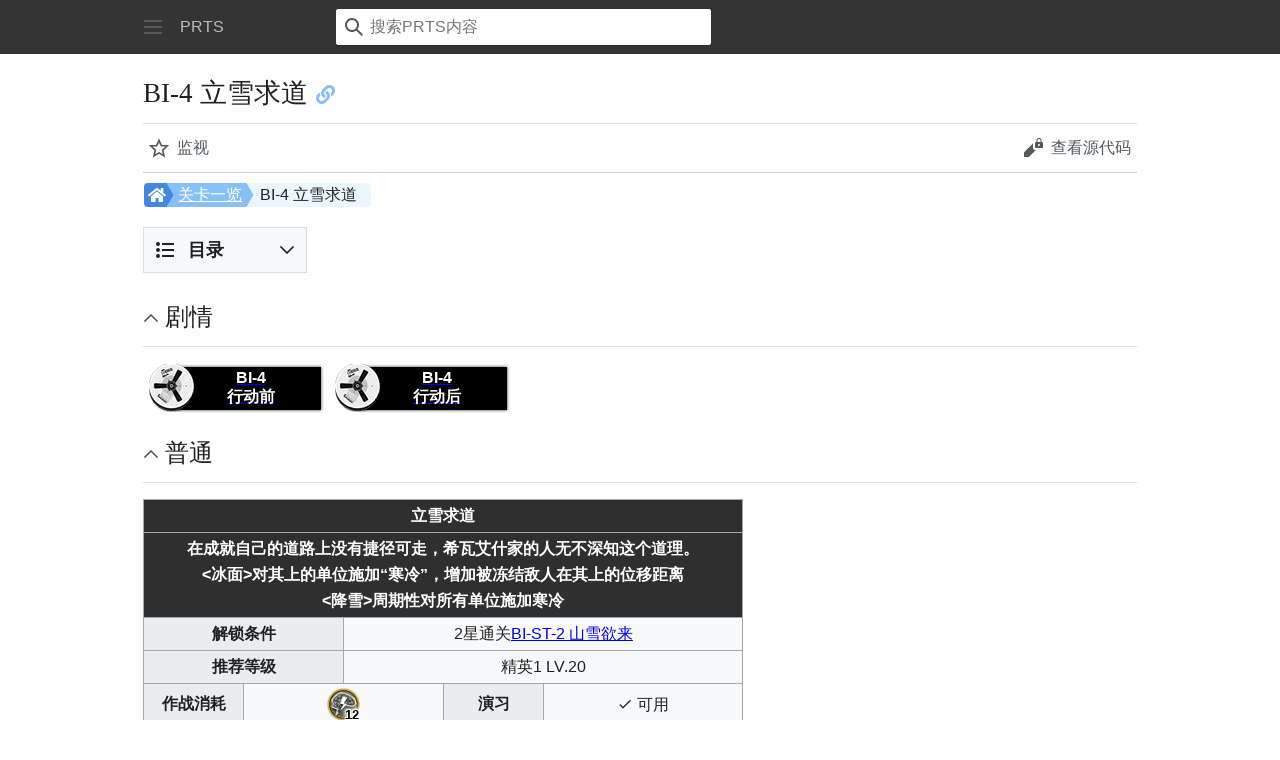

--- FILE ---
content_type: text/html; charset=UTF-8
request_url: https://m.prts.wiki/w/BI-4
body_size: 14242
content:
<!DOCTYPE html>
<html class="client-nojs mf-expand-sections-clientpref-0 mf-font-size-clientpref-small mw-mf-amc-clientpref-0" lang="zh-Hans-CN" dir="ltr">
<head>
<meta charset="UTF-8">
<title>BI-4 立雪求道 - PRTS - 玩家共同构筑的明日方舟中文Wiki</title>
<script>(function(){var className="client-js mf-expand-sections-clientpref-0 mf-font-size-clientpref-small mw-mf-amc-clientpref-0";var cookie=document.cookie.match(/(?:^|; )ak_akmwclientpreferences=([^;]+)/);if(cookie){cookie[1].split('%2C').forEach(function(pref){className=className.replace(new RegExp('(^| )'+pref.replace(/-clientpref-\w+$|[^\w-]+/g,'')+'-clientpref-\\w+( |$)'),'$1'+pref+'$2');});}document.documentElement.className=className;}());RLCONF={"wgBreakFrames":false,"wgSeparatorTransformTable":["",""],"wgDigitTransformTable":["",""],"wgDefaultDateFormat":"zh","wgMonthNames":["","1月","2月","3月","4月","5月","6月","7月","8月","9月","10月","11月","12月"],"wgRequestId":"9e0b91967071ad7d4bc1b727","wgCanonicalNamespace":"","wgCanonicalSpecialPageName":false,"wgNamespaceNumber":0,"wgPageName":"BI-4_立雪求道","wgTitle":"BI-4 立雪求道","wgCurRevisionId":246043,"wgRevisionId":246043,"wgArticleId":36040,"wgIsArticle":true,"wgIsRedirect":false,"wgAction":"view","wgUserName":null,"wgUserGroups":["*"],"wgPageViewLanguage":"zh-cn","wgPageContentLanguage":"zh-cn","wgPageContentModel":"wikitext","wgRelevantPageName":"BI-4_立雪求道","wgRelevantArticleId":36040,"wgIsProbablyEditable":false,"wgRelevantPageIsProbablyEditable":false,"wgRestrictionEdit":[],"wgRestrictionMove":[],"wgRedirectedFrom":"BI-4","wgCargoDefaultQueryLimit":100,"wgCargoMapClusteringMinimum":80,"wgCargoMonthNamesShort":["1月","2月","3月","4月","5月","6月","7月","8月","9月","10月","11月","12月"],"wgCiteReferencePreviewsActive":false,"wgULSAcceptLanguageList":[],"wgMFMode":"stable","wgMFAmc":false,"wgMFAmcOutreachActive":false,"wgMFAmcOutreachUserEligible":false,"wgMFLazyLoadImages":false,"wgMFEditNoticesFeatureConflict":false,"wgMFDisplayWikibaseDescriptions":{"search":false,"watchlist":false,"tagline":false},"wgMFIsSupportedEditRequest":true,"wgMFScriptPath":"","srfFilteredConfig":null,"wgInternalRedirectTargetUrl":"/w/BI-4_%E7%AB%8B%E9%9B%AA%E6%B1%82%E9%81%93","wgCheckUserClientHintsHeadersJsApi":["architecture","bitness","brands","fullVersionList","mobile","model","platform","platformVersion"],"wgMinervaPermissions":{"watchable":true,"watch":false},"wgMinervaFeatures":{"beta":false,"donate":false,"mobileOptionsLink":true,"categories":false,"pageIssues":true,"talkAtTop":false,"historyInPageActions":false,"overflowSubmenu":false,"tabsOnSpecials":true,"personalMenu":false,"mainMenuExpanded":false,"echo":true,"nightMode":false},"wgMinervaDownloadNamespaces":[0]};
RLSTATE={"site.styles":"ready","user.styles":"ready","user":"ready","user.options":"loading","skins.minerva.base.styles":"ready","skins.minerva.content.styles.images":"ready","mediawiki.hlist":"ready","skins.minerva.codex.styles":"ready","skins.minerva.icons.wikimedia":"ready","skins.minerva.mainMenu.icons":"ready","skins.minerva.mainMenu.styles":"ready","jquery.tablesorter.styles":"ready","mobile.init.styles":"ready","ext.srf.styles":"ready"};RLPAGEMODULES=["mediawiki.action.view.redirect","ext.smw.styles","smw.entityexaminer","site","mediawiki.page.ready","jquery.tablesorter","skins.minerva.scripts","ext.gadget.copyUrl","ext.gadget.Filterable","ext.gadget.Carousel","ext.gadget.Popup","ext.gadget.Edittools","ext.gadget.HeimuToggle","ext.checkUser.clientHints","mobile.init","ext.smw.purge"];</script>
<script>(RLQ=window.RLQ||[]).push(function(){mw.loader.impl(function(){return["user.options@12s5i",function($,jQuery,require,module){mw.user.tokens.set({"patrolToken":"+\\","watchToken":"+\\","csrfToken":"+\\"});
}];});});</script>
<link rel="stylesheet" href="/load.php?lang=zh-cn&amp;modules=ext.srf.styles%7Cjquery.tablesorter.styles%7Cmediawiki.hlist%7Cmobile.init.styles%7Cskins.minerva.base.styles%7Cskins.minerva.codex.styles%7Cskins.minerva.content.styles.images%7Cskins.minerva.icons.wikimedia%7Cskins.minerva.mainMenu.icons%2Cstyles&amp;only=styles&amp;skin=minerva">
<script async="" src="/load.php?lang=zh-cn&amp;modules=startup&amp;only=scripts&amp;raw=1&amp;skin=minerva"></script>
<style>#mw-indicator-mw-helplink {display:none;}</style>
<meta name="ResourceLoaderDynamicStyles" content="">
<link rel="stylesheet" href="/load.php?lang=zh-cn&amp;modules=site.styles&amp;only=styles&amp;skin=minerva">
<meta name="generator" content="MediaWiki 1.43.5">
<meta name="robots" content="max-image-preview:standard">
<meta name="format-detection" content="telephone=no">
<meta name="twitter:card" content="summary_large_image">
<meta name="theme-color" content="#eaecf0">
<meta name="viewport" content="width=device-width, initial-scale=1.0, user-scalable=yes, minimum-scale=0.25, maximum-scale=5.0">
<link rel="canonical" href="//prts.wiki/w/BI-4_%E7%AB%8B%E9%9B%AA%E6%B1%82%E9%81%93">
<link rel="alternate" type="application/rdf+xml" title="BI-4 立雪求道" href="/index.php?title=%E7%89%B9%E6%AE%8A:%E5%AF%BC%E5%87%BARDF&amp;xmlmime=rdf">
<link rel="icon" href="/public/favicon.ico">
<link rel="search" type="application/opensearchdescription+xml" href="/rest.php/v1/search" title="PRTS (zh-cn)">
<link rel="EditURI" type="application/rsd+xml" href="//prts.wiki/api.php?action=rsd">
<link rel="canonical" href="https://prts.wiki/w/BI-4_%E7%AB%8B%E9%9B%AA%E6%B1%82%E9%81%93">
<link rel="license" href="https://creativecommons.org/licenses/by-nc-sa/4.0/">
<script>this.globalThis || (this.globalThis = this)</script>
<link rel="dns-prefetch" href="https://static.prts.wiki/">
<link rel="modulepreload" href="https://static.prts.wiki/widgets/production/sentry.l-4LUkec.js" as="script">
<script type="module" crossorigin src="https://static.prts.wiki/widgets/production/sentry.l-4LUkec.js"></script>
<link rel="modulepreload" href="https://static.prts.wiki/widgets/production/DisplayController.js" as="script">
<script type="module" crossorigin src="https://static.prts.wiki/widgets/production/DisplayController.js"></script>
<link rel="manifest" href="/manifest.json">
<link href="https://static.prts.wiki/mdi/7.4.47/css/materialdesignicons.min.css" type="text/css" rel="stylesheet" />
<link href="https://static.prts.wiki/npm/@fortawesome/fontawesome-free@5.15.4/css/all.min.css" type="text/css" rel="stylesheet" />
<link href="https://static.prts.wiki/npm/@fortawesome/fontawesome-free@5.15.4/css/v4-shims.min.css" type="text/css" rel="stylesheet" />
<link href="https://static.prts.wiki/npm/animate.css@3.7.2/animate.min.css" type="text/css" rel="stylesheet" />
<meta name="theme-color" content="#343434">
<link rel="apple-touch-icon" href="/ioslogo.png">
<meta http-equiv="Content-Type" content="text/html; charset=UTF-8">
<script>if('serviceWorker'in navigator){window.addEventListener('load',function(){navigator.serviceWorker.register('/sw.js').then(function(registration){console.log('ServiceWorker registration successful with scope: ',registration.scope)}).catch(function(err){console.log('ServiceWorker registration failed: ',err)})})}</script>
<!-- Global site tag (gtag.js) - Google Analytics -->
<script async src="https://www.googletagmanager.com/gtag/js?id=G-DEE6E93G5M"></script>
<script>
window.dataLayer = window.dataLayer || [];
function gtag(){dataLayer.push(arguments);}
gtag('js', new Date());
gtag('config', 'G-DEE6E93G5M');
var _hmt = _hmt || [];
(function() {
  var hm = document.createElement("script");
  hm.src = "https://hm.baidu.com/hm.js?e1369c7d981281aa581e68b669c5a75c";
  var s = document.getElementsByTagName("script")[0]; 
  s.parentNode.insertBefore(hm, s);
})();
</script>
<meta property="og:title" content="BI-4 立雪求道">
<meta property="og:site_name" content="PRTS">
<meta property="og:url" content="https://prts.wiki/w/BI-4_%E7%AB%8B%E9%9B%AA%E6%B1%82%E9%81%93">
<meta property="og:image" content="https://prts.wiki/public/ak.png">
<meta property="article:modified_time" content="2026-01-21T01:26:55Z">
<meta property="article:published_time" content="2026-01-21T01:26:55Z">
<script type="application/ld+json">{"@context":"http:\/\/schema.org","@type":"Article","name":"BI-4 \u7acb\u96ea\u6c42\u9053 - PRTS - \u73a9\u5bb6\u5171\u540c\u6784\u7b51\u7684\u660e\u65e5\u65b9\u821f\u4e2d\u6587Wiki","headline":"BI-4 \u7acb\u96ea\u6c42\u9053 - PRTS - \u73a9\u5bb6\u5171\u540c\u6784\u7b51\u7684\u660e\u65e5\u65b9\u821f\u4e2d\u6587Wiki","mainEntityOfPage":"BI-4 \u7acb\u96ea\u6c42\u9053","identifier":"https:\/\/prts.wiki\/w\/BI-4_%E7%AB%8B%E9%9B%AA%E6%B1%82%E9%81%93","url":"https:\/\/prts.wiki\/w\/BI-4_%E7%AB%8B%E9%9B%AA%E6%B1%82%E9%81%93","dateModified":"2026-01-21T01:26:55Z","datePublished":"2026-01-21T01:26:55Z","image":{"@type":"ImageObject","url":"https:\/\/prts.wiki\/public\/ak.png"},"author":{"@type":"Organization","name":"PRTS","url":"\/\/prts.wiki","logo":{"@type":"ImageObject","url":"https:\/\/prts.wiki\/public\/ak.png","caption":"PRTS"}},"publisher":{"@type":"Organization","name":"PRTS","url":"\/\/prts.wiki","logo":{"@type":"ImageObject","url":"https:\/\/prts.wiki\/public\/ak.png","caption":"PRTS"}},"potentialAction":{"@type":"SearchAction","target":"https:\/\/prts.wiki\/index.php?title=%E7%89%B9%E6%AE%8A:Search&search={search_term}","query-input":"required name=search_term"}}</script>
</head>
<body class="mediawiki ltr sitedir-ltr mw-hide-empty-elt ns-0 ns-subject page-BI-4_立雪求道 rootpage-BI-4_立雪求道 stable issues-group-B skin-minerva action-view skin--responsive mw-mf-amc-disabled mw-mf"><div id="mw-mf-viewport">
	<div id="mw-mf-page-center">
		<a class="mw-mf-page-center__mask" href="#"></a>
		<header class="header-container header-chrome">
			<div class="minerva-header">
				<nav class="navigation-drawer toggle-list view-border-box">
					<input type="checkbox" id="main-menu-input" class="toggle-list__checkbox" role="button" aria-haspopup="true" aria-expanded="false" aria-labelledby="mw-mf-main-menu-button">
					<label role="button" for="main-menu-input" id="mw-mf-main-menu-button" aria-hidden="true" data-event-name="ui.mainmenu" class="cdx-button cdx-button--size-large cdx-button--fake-button cdx-button--fake-button--enabled cdx-button--icon-only cdx-button--weight-quiet toggle-list__toggle">
    <span class="minerva-icon minerva-icon--menu"></span>
<span></span>
</label>

					<div id="mw-mf-page-left" class="menu view-border-box">
	<ul id="p-navigation" class="toggle-list__list">
			<li class="toggle-list-item ">
				<a class="toggle-list-item__anchor menu__item--home" href="/w/%E9%A6%96%E9%A1%B5" data-mw="interface">
					<span class="minerva-icon minerva-icon--home"></span>

					<span class="toggle-list-item__label">首页</span>
				</a>
			</li>
			<li class="toggle-list-item ">
				<a class="toggle-list-item__anchor menu__item--random" href="/w/%E7%89%B9%E6%AE%8A:%E9%9A%8F%E6%9C%BA" data-mw="interface">
					<span class="minerva-icon minerva-icon--die"></span>

					<span class="toggle-list-item__label">随机</span>
				</a>
			</li>
	</ul>
	<ul id="p-personal" class="toggle-list__list">
			<li class="toggle-list-item ">
				<a class="toggle-list-item__anchor menu__item--login" href="/index.php?title=%E7%89%B9%E6%AE%8A:%E7%94%A8%E6%88%B7%E7%99%BB%E5%BD%95&amp;returnto=BI-4+%E7%AB%8B%E9%9B%AA%E6%B1%82%E9%81%93" data-event-name="menu.login" data-mw="interface">
					<span class="minerva-icon minerva-icon--logIn"></span>

					<span class="toggle-list-item__label">登录</span>
				</a>
			</li>
	</ul>
	<ul id="pt-preferences" class="toggle-list__list">
			<li class="toggle-list-item skin-minerva-list-item-jsonly">
				<a class="toggle-list-item__anchor menu__item--settings" href="/index.php?title=%E7%89%B9%E6%AE%8A:%E7%A7%BB%E5%8A%A8%E7%89%88%E9%80%89%E9%A1%B9&amp;returnto=BI-4+%E7%AB%8B%E9%9B%AA%E6%B1%82%E9%81%93" data-event-name="menu.settings" data-mw="interface">
					<span class="minerva-icon minerva-icon--settings"></span>

					<span class="toggle-list-item__label">设置</span>
				</a>
			</li>
	</ul>
	<ul class="hlist">
			<li class="toggle-list-item ">
				<a class="toggle-list-item__anchor menu__item--about" href="/w/PRTS:%E5%85%B3%E4%BA%8E" data-mw="interface">
					
					<span class="toggle-list-item__label">关于PRTS</span>
				</a>
			</li>
			<li class="toggle-list-item ">
				<a class="toggle-list-item__anchor menu__item--disclaimers" href="/w/PRTS:%E4%B8%80%E8%88%AC%E5%85%8D%E8%B4%A3%E5%A3%B0%E6%98%8E" data-mw="interface">
					
					<span class="toggle-list-item__label">免责声明</span>
				</a>
			</li>
	</ul>
</div>

					<label class="main-menu-mask" for="main-menu-input"></label>
				</nav>
				<div class="branding-box">
					<a href="/w/%E9%A6%96%E9%A1%B5">
						<span>
PRTS
</span>
						
					</a>
				</div>
					<form action="/index.php" method="get" class="minerva-search-form">
				<div class="search-box">
					<input type="hidden" name="title" value="特殊:搜索"/>
					<input class="search skin-minerva-search-trigger" id="searchInput"
						 type="search" name="search" placeholder="搜索PRTS内容" aria-label="搜索PRTS内容" autocapitalize="sentences" title="搜索PRTS内容​[f]" accesskey="f">
					<span class="search-box-icon-overlay"><span class="minerva-icon minerva-icon--search"></span>
</span>
				</div>
				<button id="searchIcon" class="cdx-button cdx-button--size-large cdx-button--icon-only cdx-button--weight-quiet skin-minerva-search-trigger">
	    <span class="minerva-icon minerva-icon--search"></span>
<span>搜索</span>
	</button>
</form>
		<nav class="minerva-user-navigation" aria-label="用户导航">
					
				</nav>
			</div>
		</header>
		<main id="content" class="mw-body">
			<div class="banner-container">
			<div id="siteNotice"><div id="localNotice" data-nosnippet=""><div class="sitenotice" lang="zh-Hans-CN" dir="ltr"><div class="nomobile"></div><div class="mobileonly nodesktop"></div></div></div></div>
			</div>
			
			<div class="pre-content heading-holder">
				<div class="page-heading">
					<h1 id="firstHeading" class="firstHeading mw-first-heading"><span class="mw-page-title-main">BI-4 立雪求道</span></h1>
					<div class="tagline"></div>
				</div>
				<nav class="page-actions-menu">
	<ul id="p-views" class="page-actions-menu__list">
		<li id="page-actions-watch" class="page-actions-menu__list-item">
				<a role="button" id="ca-watch" href="/index.php?title=%E7%89%B9%E6%AE%8A:%E7%94%A8%E6%88%B7%E7%99%BB%E5%BD%95&amp;returnto=BI-4+%E7%AB%8B%E9%9B%AA%E6%B1%82%E9%81%93" data-event-name="menu.watch" class="cdx-button cdx-button--size-large cdx-button--fake-button cdx-button--fake-button--enabled cdx-button--icon-only cdx-button--weight-quiet menu__item--page-actions-watch">
				    <span class="minerva-icon minerva-icon--star"></span>
<span>监视</span>
				</a>
		</li>
		<li id="page-actions-viewsource" class="page-actions-menu__list-item">
				<a role="button" id="ca-edit" href="/index.php?title=BI-4_%E7%AB%8B%E9%9B%AA%E6%B1%82%E9%81%93&amp;action=edit" data-event-name="menu.viewsource" data-mw="interface" class="cdx-button cdx-button--size-large cdx-button--fake-button cdx-button--fake-button--enabled cdx-button--icon-only cdx-button--weight-quiet edit-page menu__item--page-actions-viewsource">
				    <span class="minerva-icon minerva-icon--editLock"></span>
<span>查看源代码</span>
				</a>
		</li>
	</ul>
</nav>
<!-- version 1.0.2 (change every time you update a partial) -->
				<div id="mw-content-subtitle"><span class="mw-redirectedfrom">（重定向自<a href="/index.php?title=BI-4&amp;redirect=no" class="mw-redirect" title="BI-4">BI-4</a>）</span></div>
			</div>
			<div id="bodyContent" class="content">
				<div id="mw-content-text" class="mw-body-content"><script>function mfTempOpenSection(id){var block=document.getElementById("mf-section-"+id);block.className+=" open-block";block.previousSibling.className+=" open-block";}</script><div class="mw-content-ltr mw-parser-output" lang="zh-Hans-CN" dir="ltr"><section class="mf-section-0" id="mf-section-0">
<div class="pathnav2 nodesktop navigation-not-searchable" style="display:block; position:relative; height:24px; margin:1px 1px 8px 1px; padding:2px; background:rgba(0,0,0,0); border-radius:4px;">
<div class="pathnav2-right navigation-not-searchable" style="display:block; position:absolute; top:0; left:102px; max-width:60%; height:24px; background:#EBF7FE; border-radius:4px; font-size:16px; padding-left:14px; padding-right:14px; line-height:24px; overflow:hidden; text-overflow:ellipsis;white-space: nowrap;">BI-4 立雪求道</div>
<div class="nathnav2-slash-lefttop" style="display:block; position: absolute;top: 0;left:96px; width:10px; height:12px; background:#85C1F7; transform:skewX(30deg);"></div>
<div class="nathnav2-slash-lefttop" style="display:block; position: absolute;top: 12px; left:96px; width:10px; height:12px; background:#85C1F7; transform:skewX(-30deg);"></div>
<div class="pathnav2-center navigation-not-searchable" style="display:block; position:absolute; top:0; left:22px; width:68px; height:24px; background:#85C1F7; color:white; font-size:16px; padding-left:12px; line-height:24px;"><a href="/w/%E5%85%B3%E5%8D%A1%E4%B8%80%E8%A7%88" title="关卡一览">关卡一览</a></div>
<div class="nathnav2-slash-lefttop" style="display:block; position: absolute;top: 0;left:16px; width:10px; height:12px; background:#4487DF; transform:skewX(30deg);"></div>
<div class="nathnav2-slash-lefttop" style="display:block; position: absolute;top: 12px;;left:16px; width:10px; height:12px; background:#4487DF; transform:skewX(-30deg);"></div>
<div class="pathnav2-leftbg" style="display:block; position:absolute; top:0; left:0; width:22px; height:24px; background:#4487DF; border-radius:4px;"></div>
<p><a href="/w/%E9%A6%96%E9%A1%B5" title="首页"><i class="fa-home fas" style="font-size:16px;height:16px;color:white;position: absolute; left:4px; top:4px;"></i></a>
</p>
</div>
<div id="toc" class="toc" role="navigation" aria-labelledby="mw-toc-heading"><input type="checkbox" role="button" id="toctogglecheckbox" class="toctogglecheckbox" style="display:none"><div class="toctitle" lang="zh-Hans-CN" dir="ltr"><h2 id="mw-toc-heading">目录</h2><span class="toctogglespan"><label class="toctogglelabel" for="toctogglecheckbox"></label></span></div>
<ul>
<li class="toclevel-1 tocsection-1"><a href="#%E5%89%A7%E6%83%85"><span class="tocnumber">1</span> <span class="toctext">剧情</span></a></li>
<li class="toclevel-1 tocsection-2"><a href="#%E6%99%AE%E9%80%9A"><span class="tocnumber">2</span> <span class="toctext">普通</span></a></li>
<li class="toclevel-1 tocsection-3"><a href="#%E6%95%8C%E6%96%B9%E6%83%85%E6%8A%A5"><span class="tocnumber">3</span> <span class="toctext">敌方情报</span></a></li>
<li class="toclevel-1 tocsection-4"><a href="#%E7%8E%AF%E5%A2%83%E8%B0%83%E6%8E%A7%E8%A3%85%E7%BD%AE"><span class="tocnumber">4</span> <span class="toctext">环境调控装置</span></a></li>
<li class="toclevel-1 tocsection-5"><a href="#%E6%9D%90%E6%96%99%E6%8E%89%E8%90%BD"><span class="tocnumber">5</span> <span class="toctext">材料掉落</span></a></li>
<li class="toclevel-1 tocsection-6"><a href="#%E6%B3%A8%E9%87%8A%E4%B8%8E%E9%93%BE%E6%8E%A5"><span class="tocnumber">6</span> <span class="toctext">注释与链接</span></a></li>
</ul>
</div>

</section><h2 class="section-heading" onclick="mfTempOpenSection(1)"><span class="indicator mf-icon mf-icon-expand mf-icon--small"></span><span id=".E5.89.A7.E6.83.85"></span><span class="mw-headline" id="剧情">剧情</span></h2><section class="mf-section-1 collapsible-block" id="mf-section-1">
<div style="display:inline-block;position:relative; background: none; height:50px; width: 174px;margin:4px;"><div style="display:block;position:absolute;overflow:hidden;background:#000;width: 141px;height: 41px;top: 4px;left: 29px;box-shadow:1px 1px 2px rgba(127,127,127,0.5),1px -1px 2px rgba(127,127,127,0.5),-1px 1px 2px rgba(127,127,127,0.5),-1px -1px 2px rgba(127,127,127,0.5);text-align:center;padding: 2px 0px 0px 4px;line-height: initial;"><a href="/w/BI-4_%E7%AB%8B%E9%9B%AA%E6%B1%82%E9%81%93/BEG" title="BI-4 立雪求道/BEG"><b style="color:#fff;">BI-4<br>行动前</b></a></div><div style="position:absolute;"><span typeof="mw:File"><span><img src="https://media.prts.wiki/thumb/9/94/%E5%9B%BE%E6%A0%87_%E5%89%A7%E6%83%85.png/49px-%E5%9B%BE%E6%A0%87_%E5%89%A7%E6%83%85.png" decoding="async" loading="lazy" width="49" height="49" class="mw-file-element" srcset="https://media.prts.wiki/9/94/%E5%9B%BE%E6%A0%87_%E5%89%A7%E6%83%85.png 1.5x"></span></span></div></div> <div style="display:inline-block;position:relative; background: none; height:50px; width: 174px;margin:4px;"><div style="display:block;position:absolute;overflow:hidden;background:#000;width: 141px;height: 41px;top: 4px;left: 29px;box-shadow:1px 1px 2px rgba(127,127,127,0.5),1px -1px 2px rgba(127,127,127,0.5),-1px 1px 2px rgba(127,127,127,0.5),-1px -1px 2px rgba(127,127,127,0.5);text-align:center;padding: 2px 0px 0px 4px;line-height: initial;"><a href="/w/BI-4_%E7%AB%8B%E9%9B%AA%E6%B1%82%E9%81%93/END" title="BI-4 立雪求道/END"><b style="color:#fff;">BI-4<br>行动后</b></a></div><div style="position:absolute;"><span typeof="mw:File"><span><img src="https://media.prts.wiki/thumb/9/94/%E5%9B%BE%E6%A0%87_%E5%89%A7%E6%83%85.png/49px-%E5%9B%BE%E6%A0%87_%E5%89%A7%E6%83%85.png" decoding="async" loading="lazy" width="49" height="49" class="mw-file-element" srcset="https://media.prts.wiki/9/94/%E5%9B%BE%E6%A0%87_%E5%89%A7%E6%83%85.png 1.5x"></span></span></div></div>
</section><h2 class="section-heading" onclick="mfTempOpenSection(2)"><span class="indicator mf-icon mf-icon-expand mf-icon--small"></span><span id=".E6.99.AE.E9.80.9A"></span><span class="mw-headline" id="普通">普通</span></h2><section class="mf-section-2 collapsible-block" id="mf-section-2">
<table class="wikitable" style="text-align:center; width:600px; display:table; white-space:normal;table-layout:fixed;">
<tbody><tr>
<th colspan="6" style="position:relative; color:#FFF; font-weight:bold; background-color:#2F2F2F; width:100%;">立雪求道
</th></tr>
<tr>
<td colspan="6" style="color:#FFF; font-weight:bold; background-color:#2F2F2F; width:100%;">在成就自己的道路上没有捷径可走，希瓦艾什家的人无不深知这个道理。<br><span style="color:#FFFFFF;">&lt;冰面&gt;</span>对其上的单位施加“寒冷”，增加被冻结敌人在其上的位移距离<br><span style="color:#FFFFFF;">&lt;降雪&gt;</span>周期性对所有单位施加寒冷
</td></tr>
<tr>
<th colspan="2" style="width:33%">解锁条件
</th>
<td colspan="4" style="width:67%">2星通关<a href="/w/BI-ST-2_%E5%B1%B1%E9%9B%AA%E6%AC%B2%E6%9D%A5" title="BI-ST-2 山雪欲来">BI-ST-2 山雪欲来</a>
</td></tr>
<tr>
<th colspan="2">推荐等级
</th>
<td colspan="4">精英1 LV.20 
</td></tr>
<tr>
<th colspan="1" style="width:16%">作战消耗
</th>
<td colspan="2" style="width:34%"><div style="display:inline-block;position:relative"><span typeof="mw:File"><a href="/w/%E7%90%86%E6%99%BA" title="理智"><img src="https://media.prts.wiki/thumb/0/0a/%E9%81%93%E5%85%B7_%E5%B8%A6%E6%A1%86_%E7%90%86%E6%99%BA.png/35px-%E9%81%93%E5%85%B7_%E5%B8%A6%E6%A1%86_%E7%90%86%E6%99%BA.png" decoding="async" loading="lazy" width="35" height="35" class="mw-file-element" srcset="https://media.prts.wiki/thumb/0/0a/%E9%81%93%E5%85%B7_%E5%B8%A6%E6%A1%86_%E7%90%86%E6%99%BA.png/53px-%E9%81%93%E5%85%B7_%E5%B8%A6%E6%A1%86_%E7%90%86%E6%99%BA.png 1.5x, https://media.prts.wiki/thumb/0/0a/%E9%81%93%E5%85%B7_%E5%B8%A6%E6%A1%86_%E7%90%86%E6%99%BA.png/70px-%E9%81%93%E5%85%B7_%E5%B8%A6%E6%A1%86_%E7%90%86%E6%99%BA.png 2x"></a></span><span style="position:absolute;bottom:-3px;right:2px;white-space:nowrap;color:black!important;font-weight:bold;font-size:10pt;text-shadow: -1px -1px 0 #FFFFFF, 1px -1px 0 #FFFFFF, -1px 1px 0 #FFFFFF, 1px 1px 0 #FFFFFF,-2px -2px 4px #FFFFFF, 2px -2px 4px #FFFFFF, -2px 2px 4px #FFFFFF, 2px 2px 4px #FFFFFF;">12</span></div>
</td>
<th colspan="1" style="width:16%">演习
</th>
<td colspan="2" style="width:34%"><span class="mdi mdi-check" style="font-size:;color:;"></span> 可用
</td></tr>
<tr>
<th colspan="2" style="width:33%">部署上限
</th>
<th colspan="2" style="width:33%">初始COST
</th>
<th colspan="2" style="width:34%">COST上限
</th></tr>
<tr>
<td colspan="2">8
</td>
<td colspan="2">16
</td>
<td colspan="2">99
</td></tr>
<tr>
<th colspan="2">目标点耐久
</th>
<th colspan="2">待处理目标数量
</th>
<th colspan="2">最短用时<span class="mc-tooltips"><span class="mdi mdi-help-circle-outline" style="font-size:;color:var(--darkblue);"></span><span style="display:none;" data-size="350" data-trigger="mouseenter focus" data-append-to="body"><b>一倍速</b>下所有敌人出场即被歼灭的理论用时（不考虑部分可以直接结束战斗的特殊机制）</span></span>
</th></tr>
<tr>
<td colspan="2">3
</td>
<td colspan="2">19
</td>
<td colspan="2">2分18秒 
</td></tr>
<tr>
<th colspan="3">首次掉落
</th>
<th colspan="3">常规掉落
</th></tr>
<tr>
<td colspan="3"><div style="display:inline-block;position:relative;"><div style="display:inline-block;position:relative"><span typeof="mw:File"><a href="/w/%E8%80%B6%E6%8B%89%E5%86%88%E5%BE%B7%E4%B9%8B%E7%9F%B3" title="耶拉冈德之石"><img src="https://media.prts.wiki/thumb/0/08/%E9%81%93%E5%85%B7_%E5%B8%A6%E6%A1%86_%E8%80%B6%E6%8B%89%E5%86%88%E5%BE%B7%E4%B9%8B%E7%9F%B3.png/60px-%E9%81%93%E5%85%B7_%E5%B8%A6%E6%A1%86_%E8%80%B6%E6%8B%89%E5%86%88%E5%BE%B7%E4%B9%8B%E7%9F%B3.png" decoding="async" loading="lazy" width="60" height="60" class="mw-file-element" srcset="https://media.prts.wiki/thumb/0/08/%E9%81%93%E5%85%B7_%E5%B8%A6%E6%A1%86_%E8%80%B6%E6%8B%89%E5%86%88%E5%BE%B7%E4%B9%8B%E7%9F%B3.png/90px-%E9%81%93%E5%85%B7_%E5%B8%A6%E6%A1%86_%E8%80%B6%E6%8B%89%E5%86%88%E5%BE%B7%E4%B9%8B%E7%9F%B3.png 1.5x, https://media.prts.wiki/thumb/0/08/%E9%81%93%E5%85%B7_%E5%B8%A6%E6%A1%86_%E8%80%B6%E6%8B%89%E5%86%88%E5%BE%B7%E4%B9%8B%E7%9F%B3.png/120px-%E9%81%93%E5%85%B7_%E5%B8%A6%E6%A1%86_%E8%80%B6%E6%8B%89%E5%86%88%E5%BE%B7%E4%B9%8B%E7%9F%B3.png 2x"></a></span></div><span class="nodesktop" style="position:absolute;top:-5%;white-space:nowrap;color:black!important;font-weight:bold;font-size:larger;left:50%; transform: translateX(-50%) scale(0.8);"><span style="background-color: #FFCF00;padding:.2em .6em .3em;font-size:12px;font-weight:bold;line-height:1;color: #5B5127;text-align:center;white-space:nowrap;vertical-align:baseline;border-radius:.25em;display:inline-block;">三星获得</span></span></div><div style="display:inline-block;position:relative;"><div style="display:inline-block;position:relative"><span typeof="mw:File"><a href="/w/%E8%87%B3%E7%BA%AF%E6%BA%90%E7%9F%B3" title="至纯源石"><img src="https://media.prts.wiki/thumb/5/59/%E9%81%93%E5%85%B7_%E5%B8%A6%E6%A1%86_%E8%87%B3%E7%BA%AF%E6%BA%90%E7%9F%B3.png/60px-%E9%81%93%E5%85%B7_%E5%B8%A6%E6%A1%86_%E8%87%B3%E7%BA%AF%E6%BA%90%E7%9F%B3.png" decoding="async" loading="lazy" width="60" height="60" class="mw-file-element" srcset="https://media.prts.wiki/thumb/5/59/%E9%81%93%E5%85%B7_%E5%B8%A6%E6%A1%86_%E8%87%B3%E7%BA%AF%E6%BA%90%E7%9F%B3.png/90px-%E9%81%93%E5%85%B7_%E5%B8%A6%E6%A1%86_%E8%87%B3%E7%BA%AF%E6%BA%90%E7%9F%B3.png 1.5x, https://media.prts.wiki/thumb/5/59/%E9%81%93%E5%85%B7_%E5%B8%A6%E6%A1%86_%E8%87%B3%E7%BA%AF%E6%BA%90%E7%9F%B3.png/120px-%E9%81%93%E5%85%B7_%E5%B8%A6%E6%A1%86_%E8%87%B3%E7%BA%AF%E6%BA%90%E7%9F%B3.png 2x"></a></span></div><span class="nodesktop" style="position:absolute;top:-5%;white-space:nowrap;color:black!important;font-weight:bold;font-size:larger;left:50%; transform: translateX(-50%) scale(0.8);"><span style="background-color: #FFCF00;padding:.2em .6em .3em;font-size:12px;font-weight:bold;line-height:1;color: #5B5127;text-align:center;white-space:nowrap;vertical-align:baseline;border-radius:.25em;display:inline-block;">三星获得</span></span></div>
</td>
<td colspan="3"><div style="display:inline-block;position:relative;"><div style="display:inline-block;position:relative"><span typeof="mw:File"><a href="/w/%E8%80%B6%E6%8B%89%E5%86%88%E5%BE%B7%E4%B9%8B%E7%9F%B3" title="耶拉冈德之石"><img src="https://media.prts.wiki/thumb/0/08/%E9%81%93%E5%85%B7_%E5%B8%A6%E6%A1%86_%E8%80%B6%E6%8B%89%E5%86%88%E5%BE%B7%E4%B9%8B%E7%9F%B3.png/60px-%E9%81%93%E5%85%B7_%E5%B8%A6%E6%A1%86_%E8%80%B6%E6%8B%89%E5%86%88%E5%BE%B7%E4%B9%8B%E7%9F%B3.png" decoding="async" loading="lazy" width="60" height="60" class="mw-file-element" srcset="https://media.prts.wiki/thumb/0/08/%E9%81%93%E5%85%B7_%E5%B8%A6%E6%A1%86_%E8%80%B6%E6%8B%89%E5%86%88%E5%BE%B7%E4%B9%8B%E7%9F%B3.png/90px-%E9%81%93%E5%85%B7_%E5%B8%A6%E6%A1%86_%E8%80%B6%E6%8B%89%E5%86%88%E5%BE%B7%E4%B9%8B%E7%9F%B3.png 1.5x, https://media.prts.wiki/thumb/0/08/%E9%81%93%E5%85%B7_%E5%B8%A6%E6%A1%86_%E8%80%B6%E6%8B%89%E5%86%88%E5%BE%B7%E4%B9%8B%E7%9F%B3.png/120px-%E9%81%93%E5%85%B7_%E5%B8%A6%E6%A1%86_%E8%80%B6%E6%8B%89%E5%86%88%E5%BE%B7%E4%B9%8B%E7%9F%B3.png 2x"></a></span></div><span class="nodesktop" style="position:absolute;top:-5%;white-space:nowrap;color:black!important;font-weight:bold;font-size:larger;left:50%; transform: translateX(-50%) scale(0.8);"><span style="background-color: #313131;padding:.2em .6em .3em;font-size:12px;font-weight:bold;line-height:1;color: #FFFFFF;text-align:center;white-space:nowrap;vertical-align:baseline;border-radius:.25em;display:inline-block;">固定掉落</span></span></div><div style="display:inline-block;position:relative;"><div style="display:inline-block;position:relative"><span typeof="mw:File"><a href="/w/%E9%85%AE%E5%87%9D%E9%9B%86" title="酮凝集"><img src="https://media.prts.wiki/thumb/6/6a/%E9%81%93%E5%85%B7_%E5%B8%A6%E6%A1%86_%E9%85%AE%E5%87%9D%E9%9B%86.png/60px-%E9%81%93%E5%85%B7_%E5%B8%A6%E6%A1%86_%E9%85%AE%E5%87%9D%E9%9B%86.png" decoding="async" loading="lazy" width="60" height="60" class="mw-file-element" srcset="https://media.prts.wiki/thumb/6/6a/%E9%81%93%E5%85%B7_%E5%B8%A6%E6%A1%86_%E9%85%AE%E5%87%9D%E9%9B%86.png/90px-%E9%81%93%E5%85%B7_%E5%B8%A6%E6%A1%86_%E9%85%AE%E5%87%9D%E9%9B%86.png 1.5x, https://media.prts.wiki/thumb/6/6a/%E9%81%93%E5%85%B7_%E5%B8%A6%E6%A1%86_%E9%85%AE%E5%87%9D%E9%9B%86.png/120px-%E9%81%93%E5%85%B7_%E5%B8%A6%E6%A1%86_%E9%85%AE%E5%87%9D%E9%9B%86.png 2x"></a></span></div><span class="nodesktop" style="position:absolute;top:-5%;white-space:nowrap;color:black!important;font-weight:bold;font-size:larger;left:50%; transform: translateX(-50%) scale(0.8);"><span style="background-color: #707070;padding:.2em .6em .3em;font-size:12px;font-weight:bold;line-height:1;color: #FFFFFF;text-align:center;white-space:nowrap;vertical-align:baseline;border-radius:.25em;display:inline-block;">大概率</span></span></div><div style="display:inline-block;position:relative;"><div style="display:inline-block;position:relative"><span typeof="mw:File"><a href="/w/%E5%9B%BA%E6%BA%90%E5%B2%A9" title="固源岩"><img src="https://media.prts.wiki/thumb/c/cf/%E9%81%93%E5%85%B7_%E5%B8%A6%E6%A1%86_%E5%9B%BA%E6%BA%90%E5%B2%A9.png/60px-%E9%81%93%E5%85%B7_%E5%B8%A6%E6%A1%86_%E5%9B%BA%E6%BA%90%E5%B2%A9.png" decoding="async" loading="lazy" width="60" height="60" class="mw-file-element" srcset="https://media.prts.wiki/thumb/c/cf/%E9%81%93%E5%85%B7_%E5%B8%A6%E6%A1%86_%E5%9B%BA%E6%BA%90%E5%B2%A9.png/90px-%E9%81%93%E5%85%B7_%E5%B8%A6%E6%A1%86_%E5%9B%BA%E6%BA%90%E5%B2%A9.png 1.5x, https://media.prts.wiki/thumb/c/cf/%E9%81%93%E5%85%B7_%E5%B8%A6%E6%A1%86_%E5%9B%BA%E6%BA%90%E5%B2%A9.png/120px-%E9%81%93%E5%85%B7_%E5%B8%A6%E6%A1%86_%E5%9B%BA%E6%BA%90%E5%B2%A9.png 2x"></a></span></div><span class="nodesktop" style="position:absolute;top:-5%;white-space:nowrap;color:black!important;font-weight:bold;font-size:larger;left:50%; transform: translateX(-50%) scale(0.8);"><span style="background-color: #707070;padding:.2em .6em .3em;font-size:12px;font-weight:bold;line-height:1;color: #FFFFFF;text-align:center;white-space:nowrap;vertical-align:baseline;border-radius:.25em;display:inline-block;">大概率</span></span></div>
<p class="mw-empty-elt"> 
</p>
</td></tr>
<tr>
<th colspan="6">地图
</th></tr>
<tr>
<td colspan="6"><img alt="BI-4 立雪求道 地图" loading="lazy" src="//torappu.prts.wiki/assets/map_preview/act14side_04.png" width="600">
</td></tr></tbody></table>
</section><h2 class="section-heading" onclick="mfTempOpenSection(3)"><span class="indicator mf-icon mf-icon-expand mf-icon--small"></span><span id=".E6.95.8C.E6.96.B9.E6.83.85.E6.8A.A5"></span><span class="mw-headline" id="敌方情报">敌方情报</span></h2><section class="mf-section-3 collapsible-block" id="mf-section-3">
<table class="wikitable sortable mw-collapsible" style="text-align:center; width:65%; display:table; white-space:normal;">
<tbody><tr>
<th id="EnemyCE" colspan="14" style="width:100%; color:white; font-weight:bold; background-color:#575757;">敌方情报
</th></tr>
<tr>
<th style="width:5%">头像
</th>
<th style="width:8%">名称
</th>
<th style="width:6%">数量
</th>
<th style="width:7%">地位
</th>
<th style="width:7%">级别
</th>
<th style="width:7%">生命值
</th>
<th style="width:7%">攻击力
</th>
<th style="width:7%">防御力
</th>
<th style="width:8%">法术抗性
</th>
<th style="width:8%">攻击间隔
</th>
<th style="width:8%">重量等级
</th>
<th style="width:8%">移动速度
</th>
<th style="width:7%">攻击半径
</th>
<th style="width:7%">目标价值
<p class="mw-empty-elt">
</p>
</th></tr>
<tr>
<td data-sort-value="1"><style>
  .enemyicon {
    position: relative;
    display: inline-block;
  }

  .enemyicon-index {
    position: absolute;
    left: 0;
    top: 0;
    width: 35px;
    height: 32px;
    line-height: 32px;
    font-size: 16px;
    text-align: center;
    font-weight: bold;
    font-family: sans-serif;
    color: white;
    background-color: rgba(0, 0, 0, 0.6);
    transform-origin: top left;
  }
</style><div class="enemyicon"><span typeof="mw:File"><a href="/w/%E5%86%B0%E5%8E%9F%E5%8D%AB%E6%B3%95%E8%80%85" title="冰原卫法者"><img src="https://media.prts.wiki/thumb/d/d4/%E5%A4%B4%E5%83%8F_%E6%95%8C%E4%BA%BA_%E5%86%B0%E5%8E%9F%E5%8D%AB%E6%B3%95%E8%80%85.png/50px-%E5%A4%B4%E5%83%8F_%E6%95%8C%E4%BA%BA_%E5%86%B0%E5%8E%9F%E5%8D%AB%E6%B3%95%E8%80%85.png" decoding="async" loading="lazy" width="50" height="50" class="mw-file-element" srcset="https://media.prts.wiki/thumb/d/d4/%E5%A4%B4%E5%83%8F_%E6%95%8C%E4%BA%BA_%E5%86%B0%E5%8E%9F%E5%8D%AB%E6%B3%95%E8%80%85.png/75px-%E5%A4%B4%E5%83%8F_%E6%95%8C%E4%BA%BA_%E5%86%B0%E5%8E%9F%E5%8D%AB%E6%B3%95%E8%80%85.png 1.5x, https://media.prts.wiki/thumb/d/d4/%E5%A4%B4%E5%83%8F_%E6%95%8C%E4%BA%BA_%E5%86%B0%E5%8E%9F%E5%8D%AB%E6%B3%95%E8%80%85.png/100px-%E5%A4%B4%E5%83%8F_%E6%95%8C%E4%BA%BA_%E5%86%B0%E5%8E%9F%E5%8D%AB%E6%B3%95%E8%80%85.png 2x"></a></span></div>
</td>
<td style="white-space:nowrap;"><a href="/w/%E5%86%B0%E5%8E%9F%E5%8D%AB%E6%B3%95%E8%80%85" title="冰原卫法者">冰原卫法者</a>
</td>
<td>4
</td>
<td data-sort-value="R2">精英
</td>
<td>0
</td>
<td>5000
</td>
<td>600
</td>
<td>250
</td>
<td>50
</td>
<td>2.5
</td>
<td>1
</td>
<td>0.7
</td>
<td>—
</td>
<td>1
<p class="mw-empty-elt">
</p>
</td></tr>
<tr>
<td data-sort-value="2"><style>
  .enemyicon {
    position: relative;
    display: inline-block;
  }

  .enemyicon-index {
    position: absolute;
    left: 0;
    top: 0;
    width: 35px;
    height: 32px;
    line-height: 32px;
    font-size: 16px;
    text-align: center;
    font-weight: bold;
    font-family: sans-serif;
    color: white;
    background-color: rgba(0, 0, 0, 0.6);
    transform-origin: top left;
  }
</style><div class="enemyicon"><span typeof="mw:File"><a href="/w/%E5%86%B0%E5%8E%9F%E6%9C%AF%E5%B8%88" title="冰原术师"><img src="https://media.prts.wiki/thumb/9/9b/%E5%A4%B4%E5%83%8F_%E6%95%8C%E4%BA%BA_%E5%86%B0%E5%8E%9F%E6%9C%AF%E5%B8%88.png/50px-%E5%A4%B4%E5%83%8F_%E6%95%8C%E4%BA%BA_%E5%86%B0%E5%8E%9F%E6%9C%AF%E5%B8%88.png" decoding="async" loading="lazy" width="50" height="50" class="mw-file-element" srcset="https://media.prts.wiki/thumb/9/9b/%E5%A4%B4%E5%83%8F_%E6%95%8C%E4%BA%BA_%E5%86%B0%E5%8E%9F%E6%9C%AF%E5%B8%88.png/75px-%E5%A4%B4%E5%83%8F_%E6%95%8C%E4%BA%BA_%E5%86%B0%E5%8E%9F%E6%9C%AF%E5%B8%88.png 1.5x, https://media.prts.wiki/thumb/9/9b/%E5%A4%B4%E5%83%8F_%E6%95%8C%E4%BA%BA_%E5%86%B0%E5%8E%9F%E6%9C%AF%E5%B8%88.png/100px-%E5%A4%B4%E5%83%8F_%E6%95%8C%E4%BA%BA_%E5%86%B0%E5%8E%9F%E6%9C%AF%E5%B8%88.png 2x"></a></span></div>
</td>
<td style="white-space:nowrap;"><a href="/w/%E5%86%B0%E5%8E%9F%E6%9C%AF%E5%B8%88" title="冰原术师">冰原术师</a>
</td>
<td>1
</td>
<td data-sort-value="R1">普通
</td>
<td>0
</td>
<td>5000
</td>
<td>250
</td>
<td>200
</td>
<td>50
</td>
<td>4.5
</td>
<td>2
</td>
<td>0.7
</td>
<td>2.2
</td>
<td>1
<p class="mw-empty-elt">
</p>
</td></tr>
<tr>
<td data-sort-value="3"><style>
  .enemyicon {
    position: relative;
    display: inline-block;
  }

  .enemyicon-index {
    position: absolute;
    left: 0;
    top: 0;
    width: 35px;
    height: 32px;
    line-height: 32px;
    font-size: 16px;
    text-align: center;
    font-weight: bold;
    font-family: sans-serif;
    color: white;
    background-color: rgba(0, 0, 0, 0.6);
    transform-origin: top left;
  }
</style><div class="enemyicon"><span typeof="mw:File"><a href="/w/%E7%88%AA%E5%85%BD" title="爪兽"><img src="https://media.prts.wiki/thumb/8/80/%E5%A4%B4%E5%83%8F_%E6%95%8C%E4%BA%BA_%E7%88%AA%E5%85%BD.png/50px-%E5%A4%B4%E5%83%8F_%E6%95%8C%E4%BA%BA_%E7%88%AA%E5%85%BD.png" decoding="async" loading="lazy" width="50" height="50" class="mw-file-element" srcset="https://media.prts.wiki/thumb/8/80/%E5%A4%B4%E5%83%8F_%E6%95%8C%E4%BA%BA_%E7%88%AA%E5%85%BD.png/75px-%E5%A4%B4%E5%83%8F_%E6%95%8C%E4%BA%BA_%E7%88%AA%E5%85%BD.png 1.5x, https://media.prts.wiki/thumb/8/80/%E5%A4%B4%E5%83%8F_%E6%95%8C%E4%BA%BA_%E7%88%AA%E5%85%BD.png/100px-%E5%A4%B4%E5%83%8F_%E6%95%8C%E4%BA%BA_%E7%88%AA%E5%85%BD.png 2x"></a></span></div>
</td>
<td style="white-space:nowrap;"><a href="/w/%E7%88%AA%E5%85%BD" title="爪兽">爪兽</a>
</td>
<td>10
</td>
<td data-sort-value="R1">普通
</td>
<td>0
</td>
<td>3500
</td>
<td>290
</td>
<td>0
</td>
<td>20
</td>
<td>1.4
</td>
<td>0
</td>
<td>1.9
</td>
<td>—
</td>
<td>1
<p class="mw-empty-elt">
</p>
</td></tr>
<tr>
<td data-sort-value="4"><style>
  .enemyicon {
    position: relative;
    display: inline-block;
  }

  .enemyicon-index {
    position: absolute;
    left: 0;
    top: 0;
    width: 35px;
    height: 32px;
    line-height: 32px;
    font-size: 16px;
    text-align: center;
    font-weight: bold;
    font-family: sans-serif;
    color: white;
    background-color: rgba(0, 0, 0, 0.6);
    transform-origin: top left;
  }
</style><div class="enemyicon"><span typeof="mw:File"><a href="/w/%E5%86%B0%E5%8E%9F%E6%88%98%E5%A3%AB" title="冰原战士"><img src="https://media.prts.wiki/thumb/c/ca/%E5%A4%B4%E5%83%8F_%E6%95%8C%E4%BA%BA_%E5%86%B0%E5%8E%9F%E6%88%98%E5%A3%AB.png/50px-%E5%A4%B4%E5%83%8F_%E6%95%8C%E4%BA%BA_%E5%86%B0%E5%8E%9F%E6%88%98%E5%A3%AB.png" decoding="async" loading="lazy" width="50" height="50" class="mw-file-element" srcset="https://media.prts.wiki/thumb/c/ca/%E5%A4%B4%E5%83%8F_%E6%95%8C%E4%BA%BA_%E5%86%B0%E5%8E%9F%E6%88%98%E5%A3%AB.png/75px-%E5%A4%B4%E5%83%8F_%E6%95%8C%E4%BA%BA_%E5%86%B0%E5%8E%9F%E6%88%98%E5%A3%AB.png 1.5x, https://media.prts.wiki/thumb/c/ca/%E5%A4%B4%E5%83%8F_%E6%95%8C%E4%BA%BA_%E5%86%B0%E5%8E%9F%E6%88%98%E5%A3%AB.png/100px-%E5%A4%B4%E5%83%8F_%E6%95%8C%E4%BA%BA_%E5%86%B0%E5%8E%9F%E6%88%98%E5%A3%AB.png 2x"></a></span></div>
</td>
<td style="white-space:nowrap;"><a href="/w/%E5%86%B0%E5%8E%9F%E6%88%98%E5%A3%AB" title="冰原战士">冰原战士</a>
</td>
<td>4
</td>
<td data-sort-value="R1">普通
</td>
<td>0
</td>
<td>3000
</td>
<td>300
</td>
<td>100
</td>
<td>20
</td>
<td>2.2
</td>
<td>1
</td>
<td>0.9
</td>
<td>—
</td>
<td>1
</td></tr></tbody></table><p><style class="WidgetStyle">
#EnemyCE > span > a{color:#FFF}
</style>
</p></section><h2 class="section-heading" onclick="mfTempOpenSection(4)"><span class="indicator mf-icon mf-icon-expand mf-icon--small"></span><span id=".E7.8E.AF.E5.A2.83.E8.B0.83.E6.8E.A7.E8.A3.85.E7.BD.AE"></span><span class="mw-headline" id="环境调控装置">环境调控装置</span></h2><section class="mf-section-4 collapsible-block" id="mf-section-4">
<table class="wikitable" style="text-align:center;width:600px;display:table;white-space:normal;table-layout:fixed">
<tbody><tr>
<th colspan="30"><b><a href="/w/%E6%9A%B4%E9%A3%8E%E9%9B%AA" title="暴风雪">暴风雪</a></b><span class="mc-tooltips"><span class="mdi mdi-help-circle-outline" style="font-size:;color:var(--darkblue);"></span><span style="display:none;" data-size="350" data-trigger="mouseenter focus" data-append-to="body">本表格信息仅供当前关卡参考，如需了解更多信息，请点击蓝色表格标题进入对应装置页面</span></span>
</th></tr>
<tr>
<td colspan="30">Blizzard
</td></tr>






















<tr>
<th colspan="30">备注
</th></tr>
<tr>
<td colspan="30"><b>根据地图设置下，在一定持续时间内每隔10秒产生以下效果：</b><br>※为所有单位赋予 5 秒的<span class="mc-tooltips"><span class="term" style="text-decoration:underline ;white-space:nowrap;text-shadow: 0 0 1px;color:inherit;cursor:help;">寒冷</span><span style="display:none" data-size="350"><strong>术语: 寒冷</strong><br>攻击速度下降30，如果在持续时间内再次受到寒冷效果则会变为<span class="term" style="text-decoration:underline ;white-space:nowrap;text-shadow: 0 0 1px;color:inherit;cursor:help;">冻结</span><br>※游戏中存在两类寒冷（互相之间不干预）：<b>敌方</b>寒冷与<b>友方</b>寒冷。两者主要区别为叠加成冻结的方式不同：<br>※对已具有<b>敌方</b>寒冷或<b>敌方</b>冻结的敌人施加的<b>敌方</b>寒冷会变为<b>敌方</b>冻结<br>※<b>友方</b>寒冷始终需要两两一对产生<b>友方</b>冻结，持续时间取双方之中最高。<br>※具有冻结免疫的单位身上的任何寒冷都不会尝试变为冻结。<br>※站内没有明确注明的情况下干员与我方召唤物施加的均为<b>友方</b>寒冷，敌人施加的均为<b>敌方</b>寒冷。</span></span>，对已经持有寒冷的单位改为施加<span class="mc-tooltips"><span class="term" style="text-decoration:underline ;white-space:nowrap;text-shadow: 0 0 1px;color:inherit;cursor:help;">冻结</span><span style="display:none" data-size="350"><strong>术语: 冻结</strong><br>无法移动、攻击及使用技能（通过<span class="term" style="text-decoration:underline ;white-space:nowrap;text-shadow: 0 0 1px;color:inherit;cursor:help;">寒冷</span>触发）；<del>敌方被冻结时，法术抗性-15</del><br>※游戏中存在两类冻结：<b>敌方</b>冻结与<b>友方</b>冻结（颜色偏绿）。<br>※仅<b>友方</b>冻结会令目标法术抗性-15（直接加算），与被冻结的是否是敌人无关。<br>※站内没有明确注明的情况下干员与我方召唤物直接施加的均为<b>友方</b>冻结，敌人施加的均为<b>敌方</b>冻结。</span></span>
</td></tr>
</tbody></table>
</section><h2 class="section-heading" onclick="mfTempOpenSection(5)"><span class="indicator mf-icon mf-icon-expand mf-icon--small"></span><span id=".E6.9D.90.E6.96.99.E6.8E.89.E8.90.BD"></span><span class="mw-headline" id="材料掉落">材料掉落</span></h2><section class="mf-section-5 collapsible-block" id="mf-section-5">
<p>此关卡在不同的时期材料掉落有差异。
</p>
<table class="wikitable" style="text-align:center; display:table; max-width:800px; white-space:normal;">

<tbody><tr>
<th width="150px">时期
</th>
<th>常规掉落
</th>
<th width="120px" style="display:none">| 特殊掉落
</th>
<th width="300px">额外物资
</th></tr>
<tr>
<td><a href="/w/%E9%A3%8E%E9%9B%AA%E8%BF%87%E5%A2%83" title="风雪过境">风雪过境</a><br><a href="/w/%E9%A3%8E%E9%9B%AA%E8%BF%87%E5%A2%832022" title="风雪过境2022">风雪过境·复刻</a>
</td>
<td><div style="display:inline-block;position:relative;"><div style="display:inline-block;position:relative"><span typeof="mw:File"><a href="/w/%E8%80%B6%E6%8B%89%E5%86%88%E5%BE%B7%E4%B9%8B%E7%9F%B3" title="耶拉冈德之石"><img src="https://media.prts.wiki/thumb/0/08/%E9%81%93%E5%85%B7_%E5%B8%A6%E6%A1%86_%E8%80%B6%E6%8B%89%E5%86%88%E5%BE%B7%E4%B9%8B%E7%9F%B3.png/60px-%E9%81%93%E5%85%B7_%E5%B8%A6%E6%A1%86_%E8%80%B6%E6%8B%89%E5%86%88%E5%BE%B7%E4%B9%8B%E7%9F%B3.png" decoding="async" loading="lazy" width="60" height="60" class="mw-file-element" srcset="https://media.prts.wiki/thumb/0/08/%E9%81%93%E5%85%B7_%E5%B8%A6%E6%A1%86_%E8%80%B6%E6%8B%89%E5%86%88%E5%BE%B7%E4%B9%8B%E7%9F%B3.png/90px-%E9%81%93%E5%85%B7_%E5%B8%A6%E6%A1%86_%E8%80%B6%E6%8B%89%E5%86%88%E5%BE%B7%E4%B9%8B%E7%9F%B3.png 1.5x, https://media.prts.wiki/thumb/0/08/%E9%81%93%E5%85%B7_%E5%B8%A6%E6%A1%86_%E8%80%B6%E6%8B%89%E5%86%88%E5%BE%B7%E4%B9%8B%E7%9F%B3.png/120px-%E9%81%93%E5%85%B7_%E5%B8%A6%E6%A1%86_%E8%80%B6%E6%8B%89%E5%86%88%E5%BE%B7%E4%B9%8B%E7%9F%B3.png 2x"></a></span></div><span class="nodesktop" style="position:absolute;top:-5%;white-space:nowrap;color:black!important;font-weight:bold;font-size:larger;left:50%; transform: translateX(-50%) scale(0.8);"><span style="background-color: #313131;padding:.2em .6em .3em;font-size:12px;font-weight:bold;line-height:1;color: #FFFFFF;text-align:center;white-space:nowrap;vertical-align:baseline;border-radius:.25em;display:inline-block;">固定掉落</span></span></div><div style="display:inline-block;position:relative;"><div style="display:inline-block;position:relative"><span typeof="mw:File"><a href="/w/%E9%85%AE%E5%87%9D%E9%9B%86" title="酮凝集"><img src="https://media.prts.wiki/thumb/6/6a/%E9%81%93%E5%85%B7_%E5%B8%A6%E6%A1%86_%E9%85%AE%E5%87%9D%E9%9B%86.png/60px-%E9%81%93%E5%85%B7_%E5%B8%A6%E6%A1%86_%E9%85%AE%E5%87%9D%E9%9B%86.png" decoding="async" loading="lazy" width="60" height="60" class="mw-file-element" srcset="https://media.prts.wiki/thumb/6/6a/%E9%81%93%E5%85%B7_%E5%B8%A6%E6%A1%86_%E9%85%AE%E5%87%9D%E9%9B%86.png/90px-%E9%81%93%E5%85%B7_%E5%B8%A6%E6%A1%86_%E9%85%AE%E5%87%9D%E9%9B%86.png 1.5x, https://media.prts.wiki/thumb/6/6a/%E9%81%93%E5%85%B7_%E5%B8%A6%E6%A1%86_%E9%85%AE%E5%87%9D%E9%9B%86.png/120px-%E9%81%93%E5%85%B7_%E5%B8%A6%E6%A1%86_%E9%85%AE%E5%87%9D%E9%9B%86.png 2x"></a></span></div><span class="nodesktop" style="position:absolute;top:-5%;white-space:nowrap;color:black!important;font-weight:bold;font-size:larger;left:50%; transform: translateX(-50%) scale(0.8);"><span style="background-color: #707070;padding:.2em .6em .3em;font-size:12px;font-weight:bold;line-height:1;color: #FFFFFF;text-align:center;white-space:nowrap;vertical-align:baseline;border-radius:.25em;display:inline-block;">大概率</span></span></div><div style="display:inline-block;position:relative;"><div style="display:inline-block;position:relative"><span typeof="mw:File"><a href="/w/%E5%9B%BA%E6%BA%90%E5%B2%A9" title="固源岩"><img src="https://media.prts.wiki/thumb/c/cf/%E9%81%93%E5%85%B7_%E5%B8%A6%E6%A1%86_%E5%9B%BA%E6%BA%90%E5%B2%A9.png/60px-%E9%81%93%E5%85%B7_%E5%B8%A6%E6%A1%86_%E5%9B%BA%E6%BA%90%E5%B2%A9.png" decoding="async" loading="lazy" width="60" height="60" class="mw-file-element" srcset="https://media.prts.wiki/thumb/c/cf/%E9%81%93%E5%85%B7_%E5%B8%A6%E6%A1%86_%E5%9B%BA%E6%BA%90%E5%B2%A9.png/90px-%E9%81%93%E5%85%B7_%E5%B8%A6%E6%A1%86_%E5%9B%BA%E6%BA%90%E5%B2%A9.png 1.5x, https://media.prts.wiki/thumb/c/cf/%E9%81%93%E5%85%B7_%E5%B8%A6%E6%A1%86_%E5%9B%BA%E6%BA%90%E5%B2%A9.png/120px-%E9%81%93%E5%85%B7_%E5%B8%A6%E6%A1%86_%E5%9B%BA%E6%BA%90%E5%B2%A9.png 2x"></a></span></div><span class="nodesktop" style="position:absolute;top:-5%;white-space:nowrap;color:black!important;font-weight:bold;font-size:larger;left:50%; transform: translateX(-50%) scale(0.8);"><span style="background-color: #707070;padding:.2em .6em .3em;font-size:12px;font-weight:bold;line-height:1;color: #FFFFFF;text-align:center;white-space:nowrap;vertical-align:baseline;border-radius:.25em;display:inline-block;">大概率</span></span></div>
</td>
<td style="display:none">无
</td>
<td>无
</td></tr>
<tr>
<td><a href="/w/%E5%85%B3%E5%8D%A1%E4%B8%80%E8%A7%88/%E5%88%AB%E4%BC%A0#%E9%A3%8E%E9%9B%AA%E8%BF%87%E5%A2%83" title="关卡一览/别传">别传：风雪过境</a>
</td>
<td><div style="display:inline-block;position:relative;"><div style="display:inline-block;position:relative"><span typeof="mw:File"><a href="/w/%E4%BB%A3%E7%B3%96" title="代糖"><img src="https://media.prts.wiki/thumb/a/a9/%E9%81%93%E5%85%B7_%E5%B8%A6%E6%A1%86_%E4%BB%A3%E7%B3%96.png/60px-%E9%81%93%E5%85%B7_%E5%B8%A6%E6%A1%86_%E4%BB%A3%E7%B3%96.png" decoding="async" loading="lazy" width="60" height="60" class="mw-file-element" srcset="https://media.prts.wiki/thumb/a/a9/%E9%81%93%E5%85%B7_%E5%B8%A6%E6%A1%86_%E4%BB%A3%E7%B3%96.png/90px-%E9%81%93%E5%85%B7_%E5%B8%A6%E6%A1%86_%E4%BB%A3%E7%B3%96.png 1.5x, https://media.prts.wiki/thumb/a/a9/%E9%81%93%E5%85%B7_%E5%B8%A6%E6%A1%86_%E4%BB%A3%E7%B3%96.png/120px-%E9%81%93%E5%85%B7_%E5%B8%A6%E6%A1%86_%E4%BB%A3%E7%B3%96.png 2x"></a></span></div><span class="nodesktop" style="position:absolute;top:-5%;white-space:nowrap;color:black!important;font-weight:bold;font-size:larger;left:50%; transform: translateX(-50%) scale(0.8);"><span style="background-color: #313131;padding:.2em .6em .3em;font-size:12px;font-weight:bold;line-height:1;color: #FFFFFF;text-align:center;white-space:nowrap;vertical-align:baseline;border-radius:.25em;display:inline-block;">固定掉落</span></span></div>
</td>
<td style="display:none">无
</td>
<td><div style="display:inline-block;position:relative"><span typeof="mw:File"><a href="/w/%E8%B5%A4%E9%87%91" title="赤金"><img src="https://media.prts.wiki/thumb/8/83/%E9%81%93%E5%85%B7_%E5%B8%A6%E6%A1%86_%E8%B5%A4%E9%87%91.png/50px-%E9%81%93%E5%85%B7_%E5%B8%A6%E6%A1%86_%E8%B5%A4%E9%87%91.png" decoding="async" loading="lazy" width="50" height="50" class="mw-file-element" srcset="https://media.prts.wiki/thumb/8/83/%E9%81%93%E5%85%B7_%E5%B8%A6%E6%A1%86_%E8%B5%A4%E9%87%91.png/75px-%E9%81%93%E5%85%B7_%E5%B8%A6%E6%A1%86_%E8%B5%A4%E9%87%91.png 1.5x, https://media.prts.wiki/thumb/8/83/%E9%81%93%E5%85%B7_%E5%B8%A6%E6%A1%86_%E8%B5%A4%E9%87%91.png/100px-%E9%81%93%E5%85%B7_%E5%B8%A6%E6%A1%86_%E8%B5%A4%E9%87%91.png 2x"></a></span></div><div style="display:inline-block;position:relative"><span typeof="mw:File"><a href="/w/%E5%9B%BA%E6%BA%90%E5%B2%A9" title="固源岩"><img src="https://media.prts.wiki/thumb/c/cf/%E9%81%93%E5%85%B7_%E5%B8%A6%E6%A1%86_%E5%9B%BA%E6%BA%90%E5%B2%A9.png/50px-%E9%81%93%E5%85%B7_%E5%B8%A6%E6%A1%86_%E5%9B%BA%E6%BA%90%E5%B2%A9.png" decoding="async" loading="lazy" width="50" height="50" class="mw-file-element" srcset="https://media.prts.wiki/thumb/c/cf/%E9%81%93%E5%85%B7_%E5%B8%A6%E6%A1%86_%E5%9B%BA%E6%BA%90%E5%B2%A9.png/75px-%E9%81%93%E5%85%B7_%E5%B8%A6%E6%A1%86_%E5%9B%BA%E6%BA%90%E5%B2%A9.png 1.5x, https://media.prts.wiki/thumb/c/cf/%E9%81%93%E5%85%B7_%E5%B8%A6%E6%A1%86_%E5%9B%BA%E6%BA%90%E5%B2%A9.png/100px-%E9%81%93%E5%85%B7_%E5%B8%A6%E6%A1%86_%E5%9B%BA%E6%BA%90%E5%B2%A9.png 2x"></a></span></div><div style="display:inline-block;position:relative"><span typeof="mw:File"><a href="/w/%E6%BA%90%E5%B2%A9" title="源岩"><img src="https://media.prts.wiki/thumb/e/ec/%E9%81%93%E5%85%B7_%E5%B8%A6%E6%A1%86_%E6%BA%90%E5%B2%A9.png/50px-%E9%81%93%E5%85%B7_%E5%B8%A6%E6%A1%86_%E6%BA%90%E5%B2%A9.png" decoding="async" loading="lazy" width="50" height="50" class="mw-file-element" srcset="https://media.prts.wiki/thumb/e/ec/%E9%81%93%E5%85%B7_%E5%B8%A6%E6%A1%86_%E6%BA%90%E5%B2%A9.png/75px-%E9%81%93%E5%85%B7_%E5%B8%A6%E6%A1%86_%E6%BA%90%E5%B2%A9.png 1.5x, https://media.prts.wiki/thumb/e/ec/%E9%81%93%E5%85%B7_%E5%B8%A6%E6%A1%86_%E6%BA%90%E5%B2%A9.png/100px-%E9%81%93%E5%85%B7_%E5%B8%A6%E6%A1%86_%E6%BA%90%E5%B2%A9.png 2x"></a></span></div><div style="display:inline-block;position:relative"><span typeof="mw:File"><a href="/w/%E8%A3%85%E7%BD%AE" title="装置"><img src="https://media.prts.wiki/thumb/6/64/%E9%81%93%E5%85%B7_%E5%B8%A6%E6%A1%86_%E8%A3%85%E7%BD%AE.png/50px-%E9%81%93%E5%85%B7_%E5%B8%A6%E6%A1%86_%E8%A3%85%E7%BD%AE.png" decoding="async" loading="lazy" width="50" height="50" class="mw-file-element" srcset="https://media.prts.wiki/thumb/6/64/%E9%81%93%E5%85%B7_%E5%B8%A6%E6%A1%86_%E8%A3%85%E7%BD%AE.png/75px-%E9%81%93%E5%85%B7_%E5%B8%A6%E6%A1%86_%E8%A3%85%E7%BD%AE.png 1.5x, https://media.prts.wiki/thumb/6/64/%E9%81%93%E5%85%B7_%E5%B8%A6%E6%A1%86_%E8%A3%85%E7%BD%AE.png/100px-%E9%81%93%E5%85%B7_%E5%B8%A6%E6%A1%86_%E8%A3%85%E7%BD%AE.png 2x"></a></span></div><div style="display:inline-block;position:relative"><span typeof="mw:File"><a href="/w/%E7%A0%B4%E6%8D%9F%E8%A3%85%E7%BD%AE" title="破损装置"><img src="https://media.prts.wiki/thumb/5/54/%E9%81%93%E5%85%B7_%E5%B8%A6%E6%A1%86_%E7%A0%B4%E6%8D%9F%E8%A3%85%E7%BD%AE.png/50px-%E9%81%93%E5%85%B7_%E5%B8%A6%E6%A1%86_%E7%A0%B4%E6%8D%9F%E8%A3%85%E7%BD%AE.png" decoding="async" loading="lazy" width="50" height="50" class="mw-file-element" srcset="https://media.prts.wiki/thumb/5/54/%E9%81%93%E5%85%B7_%E5%B8%A6%E6%A1%86_%E7%A0%B4%E6%8D%9F%E8%A3%85%E7%BD%AE.png/75px-%E9%81%93%E5%85%B7_%E5%B8%A6%E6%A1%86_%E7%A0%B4%E6%8D%9F%E8%A3%85%E7%BD%AE.png 1.5x, https://media.prts.wiki/thumb/5/54/%E9%81%93%E5%85%B7_%E5%B8%A6%E6%A1%86_%E7%A0%B4%E6%8D%9F%E8%A3%85%E7%BD%AE.png/100px-%E9%81%93%E5%85%B7_%E5%B8%A6%E6%A1%86_%E7%A0%B4%E6%8D%9F%E8%A3%85%E7%BD%AE.png 2x"></a></span></div><div style="display:inline-block;position:relative"><span typeof="mw:File"><a href="/w/%E8%81%9A%E9%85%B8%E9%85%AF" title="聚酸酯"><img src="https://media.prts.wiki/thumb/b/b9/%E9%81%93%E5%85%B7_%E5%B8%A6%E6%A1%86_%E8%81%9A%E9%85%B8%E9%85%AF.png/50px-%E9%81%93%E5%85%B7_%E5%B8%A6%E6%A1%86_%E8%81%9A%E9%85%B8%E9%85%AF.png" decoding="async" loading="lazy" width="50" height="50" class="mw-file-element" srcset="https://media.prts.wiki/thumb/b/b9/%E9%81%93%E5%85%B7_%E5%B8%A6%E6%A1%86_%E8%81%9A%E9%85%B8%E9%85%AF.png/75px-%E9%81%93%E5%85%B7_%E5%B8%A6%E6%A1%86_%E8%81%9A%E9%85%B8%E9%85%AF.png 1.5x, https://media.prts.wiki/thumb/b/b9/%E9%81%93%E5%85%B7_%E5%B8%A6%E6%A1%86_%E8%81%9A%E9%85%B8%E9%85%AF.png/100px-%E9%81%93%E5%85%B7_%E5%B8%A6%E6%A1%86_%E8%81%9A%E9%85%B8%E9%85%AF.png 2x"></a></span></div><div style="display:inline-block;position:relative"><span typeof="mw:File"><a href="/w/%E9%85%AF%E5%8E%9F%E6%96%99" title="酯原料"><img src="https://media.prts.wiki/thumb/7/7a/%E9%81%93%E5%85%B7_%E5%B8%A6%E6%A1%86_%E9%85%AF%E5%8E%9F%E6%96%99.png/50px-%E9%81%93%E5%85%B7_%E5%B8%A6%E6%A1%86_%E9%85%AF%E5%8E%9F%E6%96%99.png" decoding="async" loading="lazy" width="50" height="50" class="mw-file-element" srcset="https://media.prts.wiki/thumb/7/7a/%E9%81%93%E5%85%B7_%E5%B8%A6%E6%A1%86_%E9%85%AF%E5%8E%9F%E6%96%99.png/75px-%E9%81%93%E5%85%B7_%E5%B8%A6%E6%A1%86_%E9%85%AF%E5%8E%9F%E6%96%99.png 1.5x, https://media.prts.wiki/thumb/7/7a/%E9%81%93%E5%85%B7_%E5%B8%A6%E6%A1%86_%E9%85%AF%E5%8E%9F%E6%96%99.png/100px-%E9%81%93%E5%85%B7_%E5%B8%A6%E6%A1%86_%E9%85%AF%E5%8E%9F%E6%96%99.png 2x"></a></span></div>
</td></tr>
<tr style="display:none">
<th colspan="4">备注
</th></tr>
<tr style="display:none;">
<td colspan="4" style="text-align:left;">
</td></tr></tbody></table>
<p class="mw-empty-elt"></p><div id="penguin-widget" data-type="stage" data-id="act14side_04" data-is-act="1"></div>
  <script type="module" crossorigin="" src="https://static.prts.wiki/widgets/production/polyfills.D2YQnQAi.js"></script>
  <script type="module" crossorigin="" src="https://static.prts.wiki/widgets/production/PenguinWidget.DqeP2-e8.js"></script>
  <link rel="modulepreload" crossorigin="" href="https://static.prts.wiki/widgets/production/modulepreload-polyfill.YP0FEG5d.js">
  <link rel="modulepreload" crossorigin="" href="https://static.prts.wiki/widgets/production/vendor.DVx95T6A.js">
  <link rel="modulepreload" crossorigin="" href="https://static.prts.wiki/widgets/production/naive-ui.DIUhBkEw.js">
  <link rel="modulepreload" crossorigin="" href="https://static.prts.wiki/widgets/production/common.Dj_Bz05N.js">
  <link rel="stylesheet" crossorigin="" href="https://static.prts.wiki/widgets/production/style.DXj7jcuQ.css">

<p class="mw-empty-elt"></p>
</section><h2 class="section-heading" onclick="mfTempOpenSection(6)"><span class="indicator mf-icon mf-icon-expand mf-icon--small"></span><span id=".E6.B3.A8.E9.87.8A.E4.B8.8E.E9.93.BE.E6.8E.A5"></span><span class="mw-headline" id="注释与链接">注释与链接</span></h2><section class="mf-section-6 collapsible-block" id="mf-section-6">
<p class="mw-empty-elt">
</p><p class="mw-empty-elt"></p>
<!-- 
NewPP limit report
Cached time: 20260121012655
Cache expiry: 86400
Reduced expiry: false
Complications: [show‐toc]
[SMW] In‐text annotation parser time: 0.01 seconds
CPU time usage: 1.943 seconds
Real time usage: 2.337 seconds
Preprocessor visited node count: 15270/1000000
Post‐expand include size: 2009919/4194304 bytes
Template argument size: 30760/4194304 bytes
Highest expansion depth: 13/100
Expensive parser function count: 1/100
Unstrip recursion depth: 0/20
Unstrip post‐expand size: 0/5000000 bytes
ExtLoops count: 4/800
Lua time usage: 0.367/7.000 seconds
Lua memory usage: 2180152/52428800 bytes
-->
<!--
Transclusion expansion time report (%,ms,calls,template)
170.45% 2463.102    128 模板:Navbox
100.00% 1445.054      1 -total
 62.12%  897.600      1 模板:关卡导航
 18.53%  267.823      1 模板:敌方情报
  9.18%  132.592      1 模板:普通关卡信息
  5.72%   82.705      1 模板:掉落差异
  3.12%   45.123      1 模板:关卡装置
  2.95%   42.653      2 模板:掉落差异/link
  2.34%   33.766    289 模板:关卡导航/悖论模拟
  2.22%   32.058      4 模板:敌人头像
-->

<!-- Saved in parser cache with key ak-ak:pcache:idhash:36040-0!dateformat=default and timestamp 20260121012655 and revision id 246043. Rendering was triggered because: page-view
 -->
</section></div>
<!-- MobileFormatter took 0.034 seconds -->
<div class="printfooter" data-nosnippet="">检索自“<a dir="ltr" href="https://prts.wiki/index.php?title=BI-4_立雪求道&amp;oldid=246043">https://prts.wiki/index.php?title=BI-4_立雪求道&amp;oldid=246043</a>”</div></div>
				
			</div>
			<div class="post-content" id="page-secondary-actions">
			</div>
		</main>
		<footer class="mw-footer minerva-footer" role="contentinfo">
		  <a class="last-modified-bar" href="/index.php?title=BI-4_%E7%AB%8B%E9%9B%AA%E6%B1%82%E9%81%93&amp;action=history">
  	<div class="post-content last-modified-bar__content">
  		 <span class="minerva-icon minerva-icon-size-medium minerva-icon--modified-history"></span>
 
  		<span class="last-modified-bar__text modified-enhancement"
  				data-user-name="GuBot"
  				data-user-gender="unknown"
  				data-timestamp="1768958815">
  				<span>最后编辑于2026年1月21日 (星期三) 09:26</span>
  		</span>
  		 <span class="minerva-icon minerva-icon-size-small minerva-icon--expand"></span>
 
  	</div>
  </a>
	<div class="post-content footer-content">
			
			<div id="p-lang">
	    <h4>语言</h4>
	    <section>
	        <ul id="p-variants" class="minerva-languages"></ul>
	        <p>此页面在其他语言不可用。</p>
	    </section>
	</div>	<div class="minerva-footer-logo">
PRTS
</div>
			<ul id="footer-info" class="footer-info hlist hlist-separated">
	<li id="footer-info-lastmod"> 此页面最后编辑于2026年1月21日 (星期三) 09:26。</li>
	<li id="footer-info-copyright">本网站是由《明日方舟》游戏爱好者，使用免费开源的 MediaWiki 程序制作。网站所涉及的公司名称、商标、产品等均为其各自所有者的资产，仅供识别。<br>网站内使用的游戏图片、动画、音频、文本原文，仅用于更好地表现游戏资料，其版权属于上海鹰角网络科技有限公司及其关联公司。<br>除非另有声明，网站其他内容采用<a class="external" rel="nofollow" href="https://creativecommons.org/licenses/by-nc-sa/4.0/">知识共享署名-非商业性使用-相同方式共享</a>授权。</li>
</ul>

			<ul id="footer-places" class="footer-places hlist hlist-separated">
	<li id="footer-places-privacy"><a href="/w/PRTS:%E9%9A%90%E7%A7%81%E6%94%BF%E7%AD%96">隐私政策</a></li>
	<li id="footer-places-about"><a href="/w/PRTS:%E5%85%B3%E4%BA%8E">关于PRTS</a></li>
	<li id="footer-places-disclaimers"><a href="/w/PRTS:%E4%B8%80%E8%88%AC%E5%85%8D%E8%B4%A3%E5%A3%B0%E6%98%8E">免责声明</a></li>
	<li id="footer-places-icp"><a href="https://beian.miit.gov.cn/" rel="noreferrer noopener">京ICP备20024624号-1</a></li>
	<li id="footer-places-desktop-toggle"><a id="mw-mf-display-toggle" href="//prts.wiki/index.php?title=BI-4_%E7%AB%8B%E9%9B%AA%E6%B1%82%E9%81%93&amp;mobileaction=toggle_view_desktop" data-event-name="switch_to_desktop">桌面版</a></li>
</ul>

			</div>
		</footer>
			</div>
</div>
<div class="mw-notification-area" data-mw="interface"></div>
<!-- v:8.3.1 -->
<script>(RLQ=window.RLQ||[]).push(function(){mw.config.set({"wgBackendResponseTime":974,"wgPageParseReport":{"smw":{"limitreport-intext-parsertime":0.01},"limitreport":{"cputime":"1.943","walltime":"2.337","ppvisitednodes":{"value":15270,"limit":1000000},"postexpandincludesize":{"value":2009919,"limit":4194304},"templateargumentsize":{"value":30760,"limit":4194304},"expansiondepth":{"value":13,"limit":100},"expensivefunctioncount":{"value":1,"limit":100},"unstrip-depth":{"value":0,"limit":20},"unstrip-size":{"value":0,"limit":5000000},"timingprofile":["170.45% 2463.102    128 模板:Navbox","100.00% 1445.054      1 -total"," 62.12%  897.600      1 模板:关卡导航"," 18.53%  267.823      1 模板:敌方情报","  9.18%  132.592      1 模板:普通关卡信息","  5.72%   82.705      1 模板:掉落差异","  3.12%   45.123      1 模板:关卡装置","  2.95%   42.653      2 模板:掉落差异/link","  2.34%   33.766    289 模板:关卡导航/悖论模拟","  2.22%   32.058      4 模板:敌人头像"]},"loops":{"limitreport-count-limited":{"value":4,"limit":800}},"scribunto":{"limitreport-timeusage":{"value":"0.367","limit":"7.000"},"limitreport-memusage":{"value":2180152,"limit":52428800}},"cachereport":{"timestamp":"20260121012655","ttl":86400,"transientcontent":false}}});});</script>
</body>
</html>

--- FILE ---
content_type: text/html; charset=UTF-8
request_url: https://widget.penguin-stats.cn/result/CN/stage/act14side_04?lang=en
body_size: 1136
content:
<!DOCTYPE html><html lang="en"><head><meta charset="utf-8"><meta name="robots" content="noindex"><meta http-equiv="X-UA-Compatible" content="IE=edge"><meta name="viewport" content="width=device-width,initial-scale=1"><link rel="stylesheet" href="https://fonts.googleapis.com/css?family=Roboto:400,700"><title>Widget | Penguin Statistics</title><link href="/_widget/css/app.7cb60aca.css" rel="preload" as="style"><link href="/_widget/css/chunk-vendors.c0684c4d.css" rel="preload" as="style"><link href="/_widget/js/app.43686c46.js" rel="preload" as="script"><link href="/_widget/js/chunk-vendors.981092e3.js" rel="preload" as="script"><link href="/_widget/css/chunk-vendors.c0684c4d.css" rel="stylesheet"><link href="/_widget/css/app.7cb60aca.css" rel="stylesheet"></head><body><noscript>We're sorry but the Penguin Statistics widget requires you to have JavaScript enabled for it to work. If you really need the data, you could try use our API which is completely public and is available at https://developer.penguin-stats.io/docs/</noscript><div id="app"></div><script type="application/json" id="penguinWidgetData">{"request":{},"query":{"stageId":"act14side_04","server":"CN"},"cache":{"item":{"updated":"2026-01-21T04:40:50.49269926Z"},"matrix":{"updated":"2026-01-21T05:00:50.745917704Z"},"siteStats":{"updated":"2026-01-21T05:00:51.493597733Z"},"stage":{"updated":"2026-01-21T04:40:51.11945938Z"},"zone":{"updated":"2026-01-21T04:40:51.4594509Z"}},"items":[{"itemId":"30052","name_i18n":{"en":"Polyketon","ja":"初級アケトン","ko":"아케톤 응집체","zh":"酮凝集"},"spriteCoord":[4,3]},{"itemId":"30012","name_i18n":{"en":"Orirock Cube","ja":"初級源岩","ko":"원암 큐브","zh":"固源岩"},"spriteCoord":[5,0]},{"itemId":"furni","name_i18n":{"en":"Furniture","ja":"家具","ko":"가구","zh":"家具"}}],"matrix":[{"stageId":"act14side_04","itemId":"30052","quantity":1408,"times":1622,"start":1640073600000,"end":1641240000000},{"stageId":"act14side_04","itemId":"30012","quantity":1354,"times":1622,"start":1640073600000,"end":1641240000000},{"stageId":"act14side_04","itemId":"furni","quantity":31,"times":1622,"start":1640073600000,"end":1641240000000}],"stages":[{"zoneId":"act14side_zone1","stageId":"act14side_04","code_i18n":{"en":"BI-4","ja":"BI-4","ko":"BI-4","zh":"BI-4"},"apCost":12,"minClearTime":138000}],"zones":[{"zoneId":"act14side_zone1","type":"ACTIVITY","zoneName_i18n":{"en":"Break The Ice","ja":"風雪一過","ko":"브레이크 디 아이스","zh":"风雪过境"}}]}</script><script src="/_widget/js/chunk-vendors.981092e3.js"></script><script src="/_widget/js/app.43686c46.js"></script></body></html>

--- FILE ---
content_type: text/css; charset=utf-8
request_url: https://m.prts.wiki/load.php?lang=zh-cn&modules=ext.srf.styles%7Cjquery.tablesorter.styles%7Cmediawiki.hlist%7Cmobile.init.styles%7Cskins.minerva.base.styles%7Cskins.minerva.codex.styles%7Cskins.minerva.content.styles.images%7Cskins.minerva.icons.wikimedia%7Cskins.minerva.mainMenu.icons%2Cstyles&only=styles&skin=minerva
body_size: 17802
content:
.srf-processing-text{padding-left:2.1em;font-size:12px;vertical-align:middle}.srf-loading-dots{background:url([data-uri]) no-repeat left center;padding:24px 0 24px 35px;vertical-align:middle}.srf-spinner.text{color:#666;padding-left:1.6em;font-size:12px;vertical-align:middle}.srf-spinner.mw-small-spinner{background-position:left;vertical-align:middle;display:inline-block;padding:0px !important}.srf-spinner-img.mw-small-spinner{vertical-align:middle;display:inline-block;padding:0px !important}.srf-notification-content{font-size:0.8em;color:#fff;padding:2px;text-align:left}fieldset#mw-prefsection-smw-srf{border:0px solid #2a4b8d;border-top:1px solid #2a4b8d;margin-top:25px;clear:both}fieldset#mw-prefsection-smw-srf-eventcalendar-options{border:0px solid #2a4b8d;border-top:1px solid #ddd;margin-top:0px}#mw-prefsection-smw-srf .oo-ui-fieldsetLayout-header .oo-ui-labelElement-label:before{content:"◉ "}#mw-prefsection-smw-srf .oo-ui-fieldsetLayout-header .oo-ui-labelElement-label{color:#2a4b8d}#mw-prefsection-smw-srf .oo-ui-panelLayout-padded{padding-top:0em;padding-bottom:0em}#mw-prefsection-smw-srf-eventcalendar-options .oo-ui-fieldsetLayout-group{columns:2}#mw-prefsection-smw-srf .oo-ui-fieldLayout-field{margin-top:10px}@media screen and (max-width:800px){#mw-prefsection-smw-srf-eventcalendar-options .oo-ui-fieldsetLayout-group{columns:1}}.client-js .sortable:not(.jquery-tablesorter) > * > tr:first-child > th:not(.unsortable),.jquery-tablesorter th.headerSort{background-image:url(/resources/src/jquery.tablesorter.styles/images/sort_both.svg?0e440);cursor:pointer;background-repeat:no-repeat;background-position:center right;padding-right:21px}.jquery-tablesorter th.headerSortUp{background-image:url(/resources/src/jquery.tablesorter.styles/images/sort_up.svg?2ff5c)}.jquery-tablesorter th.headerSortDown{background-image:url(/resources/src/jquery.tablesorter.styles/images/sort_down.svg?4b69e)}@media screen{html.skin-theme-clientpref-night.client-js .sortable:not(.jquery-tablesorter) > * > tr:first-child > th.headerSort,html.skin-theme-clientpref-night.client-js .jquery-tablesorter th.headerSort{background-image:url(/resources/src/jquery.tablesorter.styles/images/sort_both_inverted.svg?d764d)}html.skin-theme-clientpref-night.client-js .jquery-tablesorter th.headerSortUp{background-image:url(/resources/src/jquery.tablesorter.styles/images/sort_up_inverted.svg?842ad)}html.skin-theme-clientpref-night.client-js .jquery-tablesorter th.headerSortDown{background-image:url(/resources/src/jquery.tablesorter.styles/images/sort_down_inverted.svg?7b5d0)}}@media screen and (prefers-color-scheme:dark){html.skin-theme-clientpref-os.client-js .sortable:not(.jquery-tablesorter) > * > tr:first-child > th.headerSort,html.skin-theme-clientpref-os.client-js .jquery-tablesorter th.headerSort{background-image:url(/resources/src/jquery.tablesorter.styles/images/sort_both_inverted.svg?d764d)}html.skin-theme-clientpref-os.client-js .jquery-tablesorter th.headerSortUp{background-image:url(/resources/src/jquery.tablesorter.styles/images/sort_up_inverted.svg?842ad)}html.skin-theme-clientpref-os.client-js .jquery-tablesorter th.headerSortDown{background-image:url(/resources/src/jquery.tablesorter.styles/images/sort_down_inverted.svg?7b5d0)}}.hlist dl,.hlist ol,.hlist ul{margin:0;padding:0}.hlist dl dl,.hlist ol dl,.hlist ul dl,.hlist dl ol,.hlist ol ol,.hlist ul ol,.hlist dl ul,.hlist ol ul,.hlist ul ul{display:inline}.hlist dd,.hlist dt,.hlist li{margin:0;display:inline}ul.hlist li,.hlist > ul li,.hlist > dl li{display:inline-block;margin-right:8px}.hlist-separated li::after{content:'•' !important;padding-left:8px;font-size:1em;line-height:1}.hlist-separated :last-child::after{content:none !important}.panel-inline{display:none}.panel-inline.visible{display:block}.mf-font-size-clientpref-small .mw-body p,.mf-font-size-clientpref-small .content p{font-size:1rem}.mf-font-size-clientpref-regular .mw-body p,.mf-font-size-clientpref-regular .content p{font-size:1.125rem}.mf-font-size-clientpref-regular .content{line-height:1.6}.mf-font-size-clientpref-xlarge .mw-body p,.mf-font-size-clientpref-large .mw-body p,.mf-font-size-clientpref-xlarge .content p,.mf-font-size-clientpref-large .content p{font-size:1.25rem}.mf-font-size-clientpref-xlarge .content,.mf-font-size-clientpref-large .content{line-height:1.5}.mf-icon{min-width:20px;min-height:20px;width:1.25rem;height:1.25rem;display:inline-block;vertical-align:text-bottom;font-size:14px;background-position:center;background-repeat:no-repeat;background-size:calc(max(1.25rem,20px))}@supports not ((-webkit-mask-image:none) or (mask-image:none)){.mf-icon{background-position:center;background-repeat:no-repeat;background-size:calc(max(1.25rem,20px))}}@supports (-webkit-mask-image:none) or (mask-image:none){.mf-icon{-webkit-mask-size:calc(max(1.25rem,20px));mask-size:calc(max(1.25rem,20px));-webkit-mask-repeat:no-repeat;mask-repeat:no-repeat;-webkit-mask-position:center;mask-position:center}}.mf-icon-close{min-width:20px;min-height:20px;width:1.25rem;height:1.25rem;display:inline-block;vertical-align:text-bottom}@supports not ((-webkit-mask-image:none) or (mask-image:none)){.mf-icon-close{background-position:center;background-repeat:no-repeat;background-size:calc(max(1.25rem,20px))}}@supports (-webkit-mask-image:none) or (mask-image:none){.mf-icon-close{-webkit-mask-size:calc(max(1.25rem,20px));mask-size:calc(max(1.25rem,20px));-webkit-mask-repeat:no-repeat;mask-repeat:no-repeat;-webkit-mask-position:center;mask-position:center}}@supports not ((-webkit-mask-image:none) or (mask-image:none)){.mf-icon-close{background-image:url("data:image/svg+xml;utf8,<svg xmlns=\"http://www.w3.org/2000/svg\" xmlns:xlink=\"http://www.w3.org/1999/xlink\" width=\"20\" height=\"20\" viewBox=\"0 0 20 20\" fill=\"%23000000\"><path d=\"m4.34 2.93 12.73 12.73-1.41 1.41L2.93 4.35z\"/><path d=\"M17.07 4.34 4.34 17.07l-1.41-1.41L15.66 2.93z\"/></svg>");filter:invert(var(--filter-invert-icon,0));opacity:var(--opacity-icon-base,0.87)}.cdx-button:not(.cdx-button--weight-quiet):disabled .mf-icon-close,.cdx-button--weight-primary.cdx-button--action-progressive .mf-icon-close,.cdx-button--weight-primary.cdx-button--action-destructive .mf-icon-close{filter:invert(var(--filter-invert-primary-button-icon,1))}}@supports (-webkit-mask-image:none) or (mask-image:none){.mf-icon-close{-webkit-mask-image:url("data:image/svg+xml;utf8,<svg xmlns=\"http://www.w3.org/2000/svg\" xmlns:xlink=\"http://www.w3.org/1999/xlink\" width=\"20\" height=\"20\" viewBox=\"0 0 20 20\" fill=\"%23000000\"><path d=\"m4.34 2.93 12.73 12.73-1.41 1.41L2.93 4.35z\"/><path d=\"M17.07 4.34 4.34 17.07l-1.41-1.41L15.66 2.93z\"/></svg>");mask-image:url("data:image/svg+xml;utf8,<svg xmlns=\"http://www.w3.org/2000/svg\" xmlns:xlink=\"http://www.w3.org/1999/xlink\" width=\"20\" height=\"20\" viewBox=\"0 0 20 20\" fill=\"%23000000\"><path d=\"m4.34 2.93 12.73 12.73-1.41 1.41L2.93 4.35z\"/><path d=\"M17.07 4.34 4.34 17.07l-1.41-1.41L15.66 2.93z\"/></svg>");background-color:var(--color-subtle,#54595d)}}.mf-icon-close-gray{min-width:20px;min-height:20px;width:1.25rem;height:1.25rem;display:inline-block;vertical-align:text-bottom}@supports not ((-webkit-mask-image:none) or (mask-image:none)){.mf-icon-close-gray{background-position:center;background-repeat:no-repeat;background-size:calc(max(1.25rem,20px))}}@supports (-webkit-mask-image:none) or (mask-image:none){.mf-icon-close-gray{-webkit-mask-size:calc(max(1.25rem,20px));mask-size:calc(max(1.25rem,20px));-webkit-mask-repeat:no-repeat;mask-repeat:no-repeat;-webkit-mask-position:center;mask-position:center}}@supports not ((-webkit-mask-image:none) or (mask-image:none)){.mf-icon-close-gray{background-image:url("data:image/svg+xml;utf8,<svg xmlns=\"http://www.w3.org/2000/svg\" xmlns:xlink=\"http://www.w3.org/1999/xlink\" width=\"20\" height=\"20\" viewBox=\"0 0 20 20\" fill=\"%23000000\"><path d=\"m4.34 2.93 12.73 12.73-1.41 1.41L2.93 4.35z\"/><path d=\"M17.07 4.34 4.34 17.07l-1.41-1.41L15.66 2.93z\"/></svg>");filter:invert(var(--filter-invert-icon,0));opacity:var(--opacity-icon-base,0.87)}.cdx-button:not(.cdx-button--weight-quiet):disabled .mf-icon-close-gray,.cdx-button--weight-primary.cdx-button--action-progressive .mf-icon-close-gray,.cdx-button--weight-primary.cdx-button--action-destructive .mf-icon-close-gray{filter:invert(var(--filter-invert-primary-button-icon,1))}}@supports (-webkit-mask-image:none) or (mask-image:none){.mf-icon-close-gray{-webkit-mask-image:url("data:image/svg+xml;utf8,<svg xmlns=\"http://www.w3.org/2000/svg\" xmlns:xlink=\"http://www.w3.org/1999/xlink\" width=\"20\" height=\"20\" viewBox=\"0 0 20 20\" fill=\"%23000000\"><path d=\"m4.34 2.93 12.73 12.73-1.41 1.41L2.93 4.35z\"/><path d=\"M17.07 4.34 4.34 17.07l-1.41-1.41L15.66 2.93z\"/></svg>");mask-image:url("data:image/svg+xml;utf8,<svg xmlns=\"http://www.w3.org/2000/svg\" xmlns:xlink=\"http://www.w3.org/1999/xlink\" width=\"20\" height=\"20\" viewBox=\"0 0 20 20\" fill=\"%23000000\"><path d=\"m4.34 2.93 12.73 12.73-1.41 1.41L2.93 4.35z\"/><path d=\"M17.07 4.34 4.34 17.07l-1.41-1.41L15.66 2.93z\"/></svg>");background-color:var(--border-color-base,#a2a9b1)}}.mf-icon-previous{min-width:20px;min-height:20px;width:1.25rem;height:1.25rem;display:inline-block;vertical-align:text-bottom}@supports not ((-webkit-mask-image:none) or (mask-image:none)){.mf-icon-previous{background-position:center;background-repeat:no-repeat;background-size:calc(max(1.25rem,20px))}}@supports (-webkit-mask-image:none) or (mask-image:none){.mf-icon-previous{-webkit-mask-size:calc(max(1.25rem,20px));mask-size:calc(max(1.25rem,20px));-webkit-mask-repeat:no-repeat;mask-repeat:no-repeat;-webkit-mask-position:center;mask-position:center}}@supports not ((-webkit-mask-image:none) or (mask-image:none)){.mf-icon-previous{background-image:url("data:image/svg+xml;utf8,<svg xmlns=\"http://www.w3.org/2000/svg\" xmlns:xlink=\"http://www.w3.org/1999/xlink\" width=\"20\" height=\"20\" viewBox=\"0 0 20 20\" fill=\"%23000000\"><path d=\"m4 10 9 9 1.4-1.5L7 10l7.4-7.5L13 1z\"/></svg>");filter:invert(var(--filter-invert-icon,0));opacity:var(--opacity-icon-base,0.87)}.cdx-button:not(.cdx-button--weight-quiet):disabled .mf-icon-previous,.cdx-button--weight-primary.cdx-button--action-progressive .mf-icon-previous,.cdx-button--weight-primary.cdx-button--action-destructive .mf-icon-previous{filter:invert(var(--filter-invert-primary-button-icon,1))}}@supports (-webkit-mask-image:none) or (mask-image:none){.mf-icon-previous{-webkit-mask-image:url("data:image/svg+xml;utf8,<svg xmlns=\"http://www.w3.org/2000/svg\" xmlns:xlink=\"http://www.w3.org/1999/xlink\" width=\"20\" height=\"20\" viewBox=\"0 0 20 20\" fill=\"%23000000\"><path d=\"m4 10 9 9 1.4-1.5L7 10l7.4-7.5L13 1z\"/></svg>");mask-image:url("data:image/svg+xml;utf8,<svg xmlns=\"http://www.w3.org/2000/svg\" xmlns:xlink=\"http://www.w3.org/1999/xlink\" width=\"20\" height=\"20\" viewBox=\"0 0 20 20\" fill=\"%23000000\"><path d=\"m4 10 9 9 1.4-1.5L7 10l7.4-7.5L13 1z\"/></svg>");background-color:var(--color-subtle,#54595d)}}.mf-icon-previous[dir='rtl'],html[dir='rtl'] .mf-icon-previous:not([dir='ltr']){transform:scaleX(-1)}.mf-icon-next{min-width:20px;min-height:20px;width:1.25rem;height:1.25rem;display:inline-block;vertical-align:text-bottom}@supports not ((-webkit-mask-image:none) or (mask-image:none)){.mf-icon-next{background-position:center;background-repeat:no-repeat;background-size:calc(max(1.25rem,20px))}}@supports (-webkit-mask-image:none) or (mask-image:none){.mf-icon-next{-webkit-mask-size:calc(max(1.25rem,20px));mask-size:calc(max(1.25rem,20px));-webkit-mask-repeat:no-repeat;mask-repeat:no-repeat;-webkit-mask-position:center;mask-position:center}}@supports not ((-webkit-mask-image:none) or (mask-image:none)){.mf-icon-next{background-image:url("data:image/svg+xml;utf8,<svg xmlns=\"http://www.w3.org/2000/svg\" xmlns:xlink=\"http://www.w3.org/1999/xlink\" width=\"20\" height=\"20\" viewBox=\"0 0 20 20\" fill=\"%23000000\"><path d=\"M7 1 5.6 2.5 13 10l-7.4 7.5L7 19l9-9z\"/></svg>");filter:invert(var(--filter-invert-icon,0));opacity:var(--opacity-icon-base,0.87)}.cdx-button:not(.cdx-button--weight-quiet):disabled .mf-icon-next,.cdx-button--weight-primary.cdx-button--action-progressive .mf-icon-next,.cdx-button--weight-primary.cdx-button--action-destructive .mf-icon-next{filter:invert(var(--filter-invert-primary-button-icon,1))}}@supports (-webkit-mask-image:none) or (mask-image:none){.mf-icon-next{-webkit-mask-image:url("data:image/svg+xml;utf8,<svg xmlns=\"http://www.w3.org/2000/svg\" xmlns:xlink=\"http://www.w3.org/1999/xlink\" width=\"20\" height=\"20\" viewBox=\"0 0 20 20\" fill=\"%23000000\"><path d=\"M7 1 5.6 2.5 13 10l-7.4 7.5L7 19l9-9z\"/></svg>");mask-image:url("data:image/svg+xml;utf8,<svg xmlns=\"http://www.w3.org/2000/svg\" xmlns:xlink=\"http://www.w3.org/1999/xlink\" width=\"20\" height=\"20\" viewBox=\"0 0 20 20\" fill=\"%23000000\"><path d=\"M7 1 5.6 2.5 13 10l-7.4 7.5L7 19l9-9z\"/></svg>");background-color:var(--color-subtle,#54595d)}}.mf-icon-next[dir='rtl'],html[dir='rtl'] .mf-icon-next:not([dir='ltr']){transform:scaleX(-1)}.mf-icon-next-invert{min-width:20px;min-height:20px;width:1.25rem;height:1.25rem;display:inline-block;vertical-align:text-bottom}@supports not ((-webkit-mask-image:none) or (mask-image:none)){.mf-icon-next-invert{background-position:center;background-repeat:no-repeat;background-size:calc(max(1.25rem,20px))}}@supports (-webkit-mask-image:none) or (mask-image:none){.mf-icon-next-invert{-webkit-mask-size:calc(max(1.25rem,20px));mask-size:calc(max(1.25rem,20px));-webkit-mask-repeat:no-repeat;mask-repeat:no-repeat;-webkit-mask-position:center;mask-position:center}}@supports not ((-webkit-mask-image:none) or (mask-image:none)){.mf-icon-next-invert{background-image:url("data:image/svg+xml;utf8,<svg xmlns=\"http://www.w3.org/2000/svg\" xmlns:xlink=\"http://www.w3.org/1999/xlink\" width=\"20\" height=\"20\" viewBox=\"0 0 20 20\" fill=\"%23000000\"><path d=\"M7 1 5.6 2.5 13 10l-7.4 7.5L7 19l9-9z\"/></svg>");filter:invert(var(--filter-invert-icon,0));opacity:var(--opacity-icon-base,0.87)}.cdx-button:not(.cdx-button--weight-quiet):disabled .mf-icon-next-invert,.cdx-button--weight-primary.cdx-button--action-progressive .mf-icon-next-invert,.cdx-button--weight-primary.cdx-button--action-destructive .mf-icon-next-invert{filter:invert(var(--filter-invert-primary-button-icon,1))}}@supports (-webkit-mask-image:none) or (mask-image:none){.mf-icon-next-invert{-webkit-mask-image:url("data:image/svg+xml;utf8,<svg xmlns=\"http://www.w3.org/2000/svg\" xmlns:xlink=\"http://www.w3.org/1999/xlink\" width=\"20\" height=\"20\" viewBox=\"0 0 20 20\" fill=\"%23000000\"><path d=\"M7 1 5.6 2.5 13 10l-7.4 7.5L7 19l9-9z\"/></svg>");mask-image:url("data:image/svg+xml;utf8,<svg xmlns=\"http://www.w3.org/2000/svg\" xmlns:xlink=\"http://www.w3.org/1999/xlink\" width=\"20\" height=\"20\" viewBox=\"0 0 20 20\" fill=\"%23000000\"><path d=\"M7 1 5.6 2.5 13 10l-7.4 7.5L7 19l9-9z\"/></svg>");background-color:var(--color-inverted,#fff)}}.mf-icon-next-invert[dir='rtl'],html[dir='rtl'] .mf-icon-next-invert:not([dir='ltr']){transform:scaleX(-1)}.mf-icon-alert-invert{min-width:20px;min-height:20px;width:1.25rem;height:1.25rem;display:inline-block;vertical-align:text-bottom}@supports not ((-webkit-mask-image:none) or (mask-image:none)){.mf-icon-alert-invert{background-position:center;background-repeat:no-repeat;background-size:calc(max(1.25rem,20px))}}@supports (-webkit-mask-image:none) or (mask-image:none){.mf-icon-alert-invert{-webkit-mask-size:calc(max(1.25rem,20px));mask-size:calc(max(1.25rem,20px));-webkit-mask-repeat:no-repeat;mask-repeat:no-repeat;-webkit-mask-position:center;mask-position:center}}@supports not ((-webkit-mask-image:none) or (mask-image:none)){.mf-icon-alert-invert{background-image:url("data:image/svg+xml;utf8,<svg xmlns=\"http://www.w3.org/2000/svg\" xmlns:xlink=\"http://www.w3.org/1999/xlink\" width=\"20\" height=\"20\" viewBox=\"0 0 20 20\" fill=\"%23000000\"><path d=\"M11.53 2.3A1.85 1.85 0 0010 1.21 1.85 1.85 0 008.48 2.3L.36 16.36C-.48 17.81.21 19 1.88 19h16.24c1.67 0 2.36-1.19 1.52-2.64zM11 16H9v-2h2zm0-4H9V6h2z\"/></svg>");filter:invert(var(--filter-invert-icon,0));opacity:var(--opacity-icon-base,0.87)}.cdx-button:not(.cdx-button--weight-quiet):disabled .mf-icon-alert-invert,.cdx-button--weight-primary.cdx-button--action-progressive .mf-icon-alert-invert,.cdx-button--weight-primary.cdx-button--action-destructive .mf-icon-alert-invert{filter:invert(var(--filter-invert-primary-button-icon,1))}}@supports (-webkit-mask-image:none) or (mask-image:none){.mf-icon-alert-invert{-webkit-mask-image:url("data:image/svg+xml;utf8,<svg xmlns=\"http://www.w3.org/2000/svg\" xmlns:xlink=\"http://www.w3.org/1999/xlink\" width=\"20\" height=\"20\" viewBox=\"0 0 20 20\" fill=\"%23000000\"><path d=\"M11.53 2.3A1.85 1.85 0 0010 1.21 1.85 1.85 0 008.48 2.3L.36 16.36C-.48 17.81.21 19 1.88 19h16.24c1.67 0 2.36-1.19 1.52-2.64zM11 16H9v-2h2zm0-4H9V6h2z\"/></svg>");mask-image:url("data:image/svg+xml;utf8,<svg xmlns=\"http://www.w3.org/2000/svg\" xmlns:xlink=\"http://www.w3.org/1999/xlink\" width=\"20\" height=\"20\" viewBox=\"0 0 20 20\" fill=\"%23000000\"><path d=\"M11.53 2.3A1.85 1.85 0 0010 1.21 1.85 1.85 0 008.48 2.3L.36 16.36C-.48 17.81.21 19 1.88 19h16.24c1.67 0 2.36-1.19 1.52-2.64zM11 16H9v-2h2zm0-4H9V6h2z\"/></svg>");background-color:var(--color-inverted-fixed,#fff)}}.mf-icon-expand{min-width:20px;min-height:20px;width:1.25rem;height:1.25rem;display:inline-block;vertical-align:text-bottom}@supports not ((-webkit-mask-image:none) or (mask-image:none)){.mf-icon-expand{background-position:center;background-repeat:no-repeat;background-size:calc(max(1.25rem,20px))}}@supports (-webkit-mask-image:none) or (mask-image:none){.mf-icon-expand{-webkit-mask-size:calc(max(1.25rem,20px));mask-size:calc(max(1.25rem,20px));-webkit-mask-repeat:no-repeat;mask-repeat:no-repeat;-webkit-mask-position:center;mask-position:center}}@supports not ((-webkit-mask-image:none) or (mask-image:none)){.mf-icon-expand{background-image:url("data:image/svg+xml;utf8,<svg xmlns=\"http://www.w3.org/2000/svg\" xmlns:xlink=\"http://www.w3.org/1999/xlink\" width=\"20\" height=\"20\" viewBox=\"0 0 20 20\" fill=\"%23000000\"><path d=\"m17.5 4.75-7.5 7.5-7.5-7.5L1 6.25l9 9 9-9z\"/></svg>");filter:invert(var(--filter-invert-icon,0));opacity:var(--opacity-icon-base,0.87)}.cdx-button:not(.cdx-button--weight-quiet):disabled .mf-icon-expand,.cdx-button--weight-primary.cdx-button--action-progressive .mf-icon-expand,.cdx-button--weight-primary.cdx-button--action-destructive .mf-icon-expand{filter:invert(var(--filter-invert-primary-button-icon,1))}}@supports (-webkit-mask-image:none) or (mask-image:none){.mf-icon-expand{-webkit-mask-image:url("data:image/svg+xml;utf8,<svg xmlns=\"http://www.w3.org/2000/svg\" xmlns:xlink=\"http://www.w3.org/1999/xlink\" width=\"20\" height=\"20\" viewBox=\"0 0 20 20\" fill=\"%23000000\"><path d=\"m17.5 4.75-7.5 7.5-7.5-7.5L1 6.25l9 9 9-9z\"/></svg>");mask-image:url("data:image/svg+xml;utf8,<svg xmlns=\"http://www.w3.org/2000/svg\" xmlns:xlink=\"http://www.w3.org/1999/xlink\" width=\"20\" height=\"20\" viewBox=\"0 0 20 20\" fill=\"%23000000\"><path d=\"m17.5 4.75-7.5 7.5-7.5-7.5L1 6.25l9 9 9-9z\"/></svg>");background-color:var(--color-subtle,#54595d)}}.mf-icon-expand-invert{min-width:20px;min-height:20px;width:1.25rem;height:1.25rem;display:inline-block;vertical-align:text-bottom}@supports not ((-webkit-mask-image:none) or (mask-image:none)){.mf-icon-expand-invert{background-position:center;background-repeat:no-repeat;background-size:calc(max(1.25rem,20px))}}@supports (-webkit-mask-image:none) or (mask-image:none){.mf-icon-expand-invert{-webkit-mask-size:calc(max(1.25rem,20px));mask-size:calc(max(1.25rem,20px));-webkit-mask-repeat:no-repeat;mask-repeat:no-repeat;-webkit-mask-position:center;mask-position:center}}@supports not ((-webkit-mask-image:none) or (mask-image:none)){.mf-icon-expand-invert{background-image:url("data:image/svg+xml;utf8,<svg xmlns=\"http://www.w3.org/2000/svg\" xmlns:xlink=\"http://www.w3.org/1999/xlink\" width=\"20\" height=\"20\" viewBox=\"0 0 20 20\" fill=\"%23000000\"><path d=\"m17.5 4.75-7.5 7.5-7.5-7.5L1 6.25l9 9 9-9z\"/></svg>");filter:invert(var(--filter-invert-icon,0));opacity:var(--opacity-icon-base,0.87)}.cdx-button:not(.cdx-button--weight-quiet):disabled .mf-icon-expand-invert,.cdx-button--weight-primary.cdx-button--action-progressive .mf-icon-expand-invert,.cdx-button--weight-primary.cdx-button--action-destructive .mf-icon-expand-invert{filter:invert(var(--filter-invert-primary-button-icon,1))}}@supports (-webkit-mask-image:none) or (mask-image:none){.mf-icon-expand-invert{-webkit-mask-image:url("data:image/svg+xml;utf8,<svg xmlns=\"http://www.w3.org/2000/svg\" xmlns:xlink=\"http://www.w3.org/1999/xlink\" width=\"20\" height=\"20\" viewBox=\"0 0 20 20\" fill=\"%23000000\"><path d=\"m17.5 4.75-7.5 7.5-7.5-7.5L1 6.25l9 9 9-9z\"/></svg>");mask-image:url("data:image/svg+xml;utf8,<svg xmlns=\"http://www.w3.org/2000/svg\" xmlns:xlink=\"http://www.w3.org/1999/xlink\" width=\"20\" height=\"20\" viewBox=\"0 0 20 20\" fill=\"%23000000\"><path d=\"m17.5 4.75-7.5 7.5-7.5-7.5L1 6.25l9 9 9-9z\"/></svg>");background-color:var(--color-inverted-fixed,#fff)}}.mf-icon-collapse{min-width:20px;min-height:20px;width:1.25rem;height:1.25rem;display:inline-block;vertical-align:text-bottom}@supports not ((-webkit-mask-image:none) or (mask-image:none)){.mf-icon-collapse{background-position:center;background-repeat:no-repeat;background-size:calc(max(1.25rem,20px))}}@supports (-webkit-mask-image:none) or (mask-image:none){.mf-icon-collapse{-webkit-mask-size:calc(max(1.25rem,20px));mask-size:calc(max(1.25rem,20px));-webkit-mask-repeat:no-repeat;mask-repeat:no-repeat;-webkit-mask-position:center;mask-position:center}}@supports not ((-webkit-mask-image:none) or (mask-image:none)){.mf-icon-collapse{background-image:url("data:image/svg+xml;utf8,<svg xmlns=\"http://www.w3.org/2000/svg\" xmlns:xlink=\"http://www.w3.org/1999/xlink\" width=\"20\" height=\"20\" viewBox=\"0 0 20 20\" fill=\"%23000000\"><path d=\"m2.5 15.25 7.5-7.5 7.5 7.5 1.5-1.5-9-9-9 9z\"/></svg>");filter:invert(var(--filter-invert-icon,0));opacity:var(--opacity-icon-base,0.87)}.cdx-button:not(.cdx-button--weight-quiet):disabled .mf-icon-collapse,.cdx-button--weight-primary.cdx-button--action-progressive .mf-icon-collapse,.cdx-button--weight-primary.cdx-button--action-destructive .mf-icon-collapse{filter:invert(var(--filter-invert-primary-button-icon,1))}}@supports (-webkit-mask-image:none) or (mask-image:none){.mf-icon-collapse{-webkit-mask-image:url("data:image/svg+xml;utf8,<svg xmlns=\"http://www.w3.org/2000/svg\" xmlns:xlink=\"http://www.w3.org/1999/xlink\" width=\"20\" height=\"20\" viewBox=\"0 0 20 20\" fill=\"%23000000\"><path d=\"m2.5 15.25 7.5-7.5 7.5 7.5 1.5-1.5-9-9-9 9z\"/></svg>");mask-image:url("data:image/svg+xml;utf8,<svg xmlns=\"http://www.w3.org/2000/svg\" xmlns:xlink=\"http://www.w3.org/1999/xlink\" width=\"20\" height=\"20\" viewBox=\"0 0 20 20\" fill=\"%23000000\"><path d=\"m2.5 15.25 7.5-7.5 7.5 7.5 1.5-1.5-9-9-9 9z\"/></svg>");background-color:var(--color-subtle,#54595d)}}.mf-icon-rotate-anti-clockwise{transform:rotate(-90deg)}.mf-icon-rotate-clockwise{transform:rotate(90deg)}.mf-icon-rotate-flip{transform:scaleY(-1)}.rtl .mf-icon-rotate-anti-clockwise{transform:rotate(90deg)}.rtl .mf-icon-rotate-clockwise{transform:rotate(-90deg)}.client-js{}@media all and (max-width:calc(1120px - 1px)){.client-js.mf-expand-sections-clientpref-0 .mw-parser-output[data-mw-parsoid-version] > section > .mw-heading + div:not(.mf-collapsible-content),.client-js .collapsible-block:not(.collapsible-block-js){display:none}}.client-js .mw-parser-output[data-mw-parsoid-version] > section > .mw-heading:not(.mf-collapsible-heading){padding-left:22px}.client-js .mw-parser-output[data-mw-parsoid-version] > section > .mw-heading{cursor:pointer;border-bottom:1px solid var(--border-color-muted,#dadde3)}.client-js .mw-parser-output[data-mw-parsoid-version] > section > .mw-heading h1,.client-js .mw-parser-output[data-mw-parsoid-version] > section > .mw-heading h2,.client-js .mw-parser-output[data-mw-parsoid-version] > section > .mw-heading h3,.client-js .mw-parser-output[data-mw-parsoid-version] > section > .mw-heading h4,.client-js .mw-parser-output[data-mw-parsoid-version] > section > .mw-heading h5,.client-js .mw-parser-output[data-mw-parsoid-version] > section > .mw-heading h6{display:flex;align-items:center}.client-js .mw-parser-output[data-mw-parsoid-version] > section > .mw-heading .mf-collapsible-icon{margin-right:6px}.mf-icon--small{min-width:16px;min-height:16px;width:1rem;height:1rem;background-size:calc(max(1rem,16px))}@supports not ((-webkit-mask-image:none) or (mask-image:none)){.mf-icon--small{background-position:center;background-repeat:no-repeat;background-size:calc(max(1rem,16px))}}@supports (-webkit-mask-image:none) or (mask-image:none){.mf-icon--small{-webkit-mask-size:calc(max(1rem,16px));mask-size:calc(max(1rem,16px));-webkit-mask-repeat:no-repeat;mask-repeat:no-repeat;-webkit-mask-position:center;mask-position:center}}.client-js .collapsible-block:not(.collapsible-block-js){display:none}@media all and (min-width:640px){.client-js .collapsible-block:not(.collapsible-block-js){display:block}}.client-js.mf-expand-sections-clientpref-1 .collapsible-block:not(.collapsible-block-js){display:block}.client-js .section-heading{align-items:center}.section-heading .indicator{margin-right:6px}.client-nojs .section-heading .indicator{display:none}ul.footer-info li,ul.footer-places li{display:none}#footer-places-terms-use{float:left}#footer-places-terms-use,#footer-places-desktop-toggle,#footer-places-privacy{display:inline-block}#footer-places-desktop-toggle::after{content:'' !important}.lazy-image-placeholder{background-color:var(--background-color-interactive,#eaecf0);display:inline-block;vertical-align:middle}li .lazy-image-placeholder,span .lazy-image-placeholder{display:inline-block}.client-nojs .lazy-image-placeholder{display:none}.content a > .lazy-image-placeholder{max-width:100% !important}@media print{.lazy-image-placeholder{page-break-inside:avoid}}@media (prefers-reduced-motion:reduce){*,::before,::after{animation-delay:-0.01ms !important;animation-duration:0.01ms !important;animation-iteration-count:1 !important;scroll-behavior:auto !important;transition-duration:0ms !important}}body{margin:0}main{display:block}hr{box-sizing:content-box;height:0;overflow:visible}abbr[title]{border-bottom:1px dotted;cursor:help}@supports (text-decoration:underline dotted){abbr[title]{border-bottom:0;text-decoration:underline dotted}}pre,code,tt,kbd,samp{font-family:monospace,monospace}sub,sup{line-height:1}img{border:0}figure{margin:0}button,input,optgroup,select,textarea{margin:0}button::-moz-focus-inner,[type='button']::-moz-focus-inner,[type='reset']::-moz-focus-inner,[type='submit']::-moz-focus-inner{border-style:none;padding:0}legend{color:inherit;padding:0}@media screen{.mw-body-content::after{clear:both;content:'';display:block}.mw-body-content a.external.free{word-wrap:break-word}.mw-body-content .error{font-size:larger;color:var(--color-error,#d73333)}.rtl .mw-parser-output a.external.free,.rtl .mw-parser-output a.external.autonumber{direction:ltr;unicode-bidi:embed}.mw-hide-empty-elt .mw-parser-output:not(.mw-show-empty-elt) .mw-empty-elt{display:none}@media all and (max-width:calc(640px - 1px)){.mw-parser-output{}.mw-parser-output table{display:block;overflow:auto;max-width:100%}.mw-parser-output .noresize table{display:table}}.wikitable{background-color:var(--background-color-neutral-subtle,#f8f9fa);color:var(--color-base,#202122);margin:1em 0;border:1px solid var(--border-color-base,#a2a9b1);border-collapse:collapse}.wikitable > tr > th,.wikitable > tr > td,.wikitable > * > tr > th,.wikitable > * > tr > td{border:1px solid var(--border-color-base,#a2a9b1);padding:0.2em 0.4em}.wikitable > tr > th,.wikitable > * > tr > th{background-color:var(--background-color-neutral,#eaecf0);color:var(--color-base,#202122);text-align:center}.wikitable > caption{font-weight:bold}@media all and (max-width:calc(640px - 1px)){body.skin--responsive .wikitable{float:none;margin-left:0;margin-right:0}}.emptyPortlet{display:none}.printfooter,.client-nojs #t-print{display:none}.noresize{max-width:100%;overflow-x:auto}@counter-style meetei{system:numeric;symbols:'\ABF0' '\ABF1' '\ABF2' '\ABF3' '\ABF4' '\ABF5' '\ABF6' '\ABF7' '\ABF8' '\ABF9';suffix:') '}@counter-style santali{system:numeric;symbols:'\1C50' '\1C51' '\1C52' '\1C53' '\1C54' '\1C55' '\1C56' '\1C57' '\1C58' '\1C59'}@counter-style myanmar_with_period{system:numeric;symbols:'\1040' '\1041' '\1042' '\1043' '\1044' '\1045' '\1046' '\1047' '\1048' '\1049';suffix:'\104B\0020'}ol:lang(azb) li,ol:lang(bcc) li,ol:lang(bgn) li,ol:lang(bqi) li,ol:lang(fa) li,ol:lang(glk) li,ol:lang(kk-arab) li,ol:lang(lrc) li,ol:lang(luz) li,ol:lang(mzn) li{list-style-type:persian}ol:lang(ckb) li,ol:lang(sdh) li{list-style-type:arabic-indic}ol:lang(hi) li,ol:lang(mai) li,ol:lang(mr) li,ol:lang(ne) li{list-style-type:devanagari}ol:lang(as) li,ol:lang(bn) li{list-style-type:bengali}ol:lang(mni) li{list-style-type:meetei}ol:lang(or) li{list-style-type:oriya}ol:lang(sat) li{list-style-type:santali}ol:lang(blk) li,ol:lang(kjp) li,ol:lang(ksw) li,ol:lang(mnw) li,ol:lang(my) li,ol:lang(shn) li{list-style-type:myanmar_with_period}}@media print{.mw-parser-output a.external{}.mw-parser-output a.external.text::after,.mw-parser-output a.external.autonumber::after{content:' (' attr(href) ')';word-break:break-all;word-wrap:break-word}.mw-parser-output a.external.text[href^='//']:after,.mw-parser-output a.external.autonumber[href^='//']:after{content:' (https:' attr(href) ')'}.wikitable{background:#fff;margin:1em 0;border:1pt solid #aaa;border-collapse:collapse;font-size:10pt;page-break-inside:avoid}.wikitable > caption{padding:5px;font-size:10pt}.wikitable > tr > th,.wikitable > tr > td,.wikitable > * > tr > th,.wikitable > * > tr > td{background:#fff !important;color:#000 !important;border:1pt solid #aaa;padding:0.4em 0.6em}.wikitable > tr > th,.wikitable > * > tr > th{text-align:center}table.listing,table.listing td{border:1pt solid #000;border-collapse:collapse}.mw-editsection,.mw-editsection-like,.mw-indicators,#siteNotice,.usermessage{display:none}.printfooter{clear:both;padding:1em 0}}:root,.skin-invert,.notheme{--color-base:#202122;--color-base-fixed:#202122;--color-base--hover:#404244;--color-emphasized:#101418;--color-subtle:#54595d;--color-placeholder:#72777d;--color-disabled:#72777d;--color-inverted:#fff;--color-inverted-fixed:#fff;--color-progressive:#36c;--color-progressive--hover:#4b77d6;--color-progressive--active:#233566;--color-progressive--focus:#36c;--color-destructive:#d73333;--color-destructive--hover:#fc493b;--color-destructive--active:#9f3526;--color-destructive--focus:#36c;--color-visited:#6a60b0;--color-destructive--visited:#9f5555;--color-error:#d73333;--color-warning:#eeb533;--color-success:#177860;--color-notice:#202122;--color-content-added:#006400;--color-content-removed:#8b0000;--filter-invert-icon:0;--filter-invert-primary-button-icon:1;--box-shadow-color-base:#000;--box-shadow-color-progressive--active:#233566;--box-shadow-color-progressive--focus:#36c;--box-shadow-color-progressive-selected:#36c;--box-shadow-color-progressive-selected--hover:#4b77d6;--box-shadow-color-progressive-selected--active:#233566;--box-shadow-color-destructive--focus:#36c;--box-shadow-color-inverted:#fff;--box-shadow-color-transparent:transparent;--background-color-base:#fff;--background-color-base-fixed:#fff;--background-color-neutral:#eaecf0;--background-color-neutral-subtle:#f8f9fa;--background-color-interactive:#eaecf0;--background-color-interactive-subtle:#f8f9fa;--background-color-disabled:#c8ccd1;--background-color-disabled-subtle:#eaecf0;--background-color-inverted:#101418;--background-color-progressive:#36c;--background-color-progressive--hover:#4b77d6;--background-color-progressive--active:#233566;--background-color-progressive--focus:#36c;--background-color-progressive-subtle:#f1f4fd;--background-color-destructive:#d73333;--background-color-destructive--hover:#fc493b;--background-color-destructive--active:#9f3526;--background-color-destructive--focus:#36c;--background-color-destructive-subtle:#ffe9e5;--background-color-error:#d73333;--background-color-error--hover:#fc493b;--background-color-error--active:#9f3526;--background-color-error-subtle:#ffe9e5;--background-color-warning-subtle:#fdf2d5;--background-color-success-subtle:#dff2eb;--background-color-notice-subtle:#eaecf0;--background-color-content-added:#a3d3ff;--background-color-content-removed:#ffe49c;--background-color-transparent:transparent;--background-color-backdrop-light:rgba(255,255,255,0.65);--background-color-backdrop-dark:rgba(0,0,0,0.65);--background-color-button-quiet--hover:rgba(0,24,73,0.027);--background-color-button-quiet--active:rgba(0,24,73,0.082);--background-color-input-binary--checked:#36c;--background-color-tab-list-item-framed--hover:rgba(255,255,255,0.3);--background-color-tab-list-item-framed--active:rgba(255,255,255,0.65);--opacity-icon-base:0.87;--opacity-icon-base--hover:0.74;--opacity-icon-base--selected:1;--opacity-icon-base--disabled:0.51;--opacity-icon-placeholder:0.51;--opacity-icon-subtle:0.67;--border-color-base:#a2a9b1;--border-color-subtle:#c8ccd1;--border-color-muted:#dadde3;--border-color-interactive:#72777d;--border-color-disabled:#c8ccd1;--border-color-inverted:#fff;--border-color-progressive:#36c;--border-color-progressive--hover:#4b77d6;--border-color-progressive--active:#233566;--border-color-progressive--focus:#36c;--border-color-destructive:#d73333;--border-color-destructive--hover:#fc493b;--border-color-destructive--active:#9f3526;--border-color-destructive--focus:#36c;--border-color-error:#9f3526;--border-color-error--hover:#fc493b;--border-color-warning:#987027;--border-color-success:#196551;--border-color-notice:#54595d;--border-color-content-added:#a3d3ff;--border-color-content-removed:#ffe49c;--border-color-transparent:transparent;--border-color-divider:#a2a9b1;--outline-color-progressive--focus:#36c;--color-link-red:var(--color-destructive);--color-link-red--hover:var(--color-destructive--hover);--color-link-red--active:var(--color-destructive--active);--color-link-red--focus:var(--color-destructive--focus);--color-link-red--visited:var(--color-destructive--visited);--border-color-input--hover:var(--border-color-interactive);--border-color-input-binary:var(--border-color-interactive);--border-color-input-binary--hover:var(--border-color-progressive--hover);--border-color-input-binary--active:var(--border-color-progressive--active);--border-color-input-binary--focus:var(--border-color-progressive--focus);--border-color-input-binary--checked:var(--border-color-progressive);--color-base--subtle:#54595d}.skin-invert,.notheme{color-scheme:light;color:var(--color-base,#202122)}@media screen{html.skin-theme-clientpref-night{color-scheme:dark;--color-base:#eaecf0;--color-base--hover:#f8f9fa;--color-emphasized:#f8f9fa;--color-subtle:#a2a9b1;--color-inverted:#101418;--color-progressive:#88a3e8;--color-progressive--hover:#b0c1f0;--color-progressive--active:#cbd6f6;--color-destructive:#fd7865;--color-destructive--hover:#fea898;--color-destructive--active:#ffc8bd;--color-visited:#a799cd;--color-destructive--visited:#c99391;--color-error:#fd7865;--color-warning:#fecc44;--color-success:#2cb491;--color-notice:#f8f9fa;--color-content-added:#80cdb3;--color-content-removed:#fd7865;--color-base--subtle:#a2a9b1;--box-shadow-color-base:#fff;--box-shadow-color-progressive--focus:#6b8edf;--box-shadow-color-destructive--focus:#6b8edf;--box-shadow-color-inverted:#000;--background-color-base:#101418;--background-color-neutral:#27292d;--background-color-neutral-subtle:#202122;--background-color-interactive:#27292d;--background-color-interactive-subtle:#202122;--background-color-disabled:#54595d;--background-color-disabled-subtle:#404244;--background-color-inverted:#f8f9fa;--background-color-progressive--focus:#6b8edf;--background-color-progressive-subtle:#233566;--background-color-destructive--focus:#6b8edf;--background-color-destructive-subtle:#612419;--background-color-error:#fc493b;--background-color-error--hover:#fd7865;--background-color-error--active:#fea898;--background-color-error-subtle:#612419;--background-color-warning-subtle:#453217;--background-color-success-subtle:#153d31;--background-color-notice-subtle:#27292d;--background-color-content-added:#233566;--background-color-content-removed:#453217;--background-color-backdrop-light:rgba(0,0,0,0.65);--background-color-backdrop-dark:rgba(255,255,255,0.65);--border-color-base:#72777d;--border-color-subtle:#54595d;--border-color-muted:#404244;--border-color-interactive:#a2a9b1;--border-color-disabled:#54595d;--border-color-inverted:#101418;--border-color-progressive--focus:#6b8edf;--border-color-destructive--focus:#6b8edf;--border-color-error:#fc493b;--border-color-error--hover:#fd7865;--border-color-warning:#fecc44;--border-color-success:#2cb491;--border-color-notice:#c8ccd1;--border-color-content-added:#233566;--border-color-content-removed:#987027}html.skin-theme-clientpref-night .skin-invert,html.skin-theme-clientpref-night .skin-invert-image img,html.skin-theme-clientpref-night .oo-ui-iconElement-icon:not(.oo-ui-image-progressive):not(.oo-ui-image-destructive):not(.oo-ui-checkboxInputWidget-checkIcon):not(.oo-ui-image-invert):not(.mw-no-invert),html.skin-theme-clientpref-night .oo-ui-indicatorElement-indicator{filter:invert(1) hue-rotate(180deg)}html.skin-theme-clientpref-night .skin-invert .oo-ui-iconElement-icon:not(.oo-ui-image-progressive):not(.oo-ui-image-destructive):not(.oo-ui-checkboxInputWidget-checkIcon):not(.oo-ui-image-invert):not(.mw-no-invert),html.skin-theme-clientpref-night .notheme .oo-ui-iconElement-icon:not(.oo-ui-image-progressive):not(.oo-ui-image-destructive):not(.oo-ui-checkboxInputWidget-checkIcon):not(.oo-ui-image-invert):not(.mw-no-invert),html.skin-theme-clientpref-night .skin-invert .oo-ui-indicatorElement-indicator,html.skin-theme-clientpref-night .notheme .oo-ui-indicatorElement-indicator{filter:none !important}}@media screen and (prefers-color-scheme:dark){html.skin-theme-clientpref-os{color-scheme:light dark;--color-base:#eaecf0;--color-base--hover:#f8f9fa;--color-emphasized:#f8f9fa;--color-subtle:#a2a9b1;--color-inverted:#101418;--color-progressive:#88a3e8;--color-progressive--hover:#b0c1f0;--color-progressive--active:#cbd6f6;--color-destructive:#fd7865;--color-destructive--hover:#fea898;--color-destructive--active:#ffc8bd;--color-visited:#a799cd;--color-destructive--visited:#c99391;--color-error:#fd7865;--color-warning:#fecc44;--color-success:#2cb491;--color-notice:#f8f9fa;--color-content-added:#80cdb3;--color-content-removed:#fd7865;--color-base--subtle:#a2a9b1;--box-shadow-color-base:#fff;--box-shadow-color-progressive--focus:#6b8edf;--box-shadow-color-destructive--focus:#6b8edf;--box-shadow-color-inverted:#000;--background-color-base:#101418;--background-color-neutral:#27292d;--background-color-neutral-subtle:#202122;--background-color-interactive:#27292d;--background-color-interactive-subtle:#202122;--background-color-disabled:#54595d;--background-color-disabled-subtle:#404244;--background-color-inverted:#f8f9fa;--background-color-progressive--focus:#6b8edf;--background-color-progressive-subtle:#233566;--background-color-destructive--focus:#6b8edf;--background-color-destructive-subtle:#612419;--background-color-error:#fc493b;--background-color-error--hover:#fd7865;--background-color-error--active:#fea898;--background-color-error-subtle:#612419;--background-color-warning-subtle:#453217;--background-color-success-subtle:#153d31;--background-color-notice-subtle:#27292d;--background-color-content-added:#233566;--background-color-content-removed:#453217;--background-color-backdrop-light:rgba(0,0,0,0.65);--background-color-backdrop-dark:rgba(255,255,255,0.65);--border-color-base:#72777d;--border-color-subtle:#54595d;--border-color-muted:#404244;--border-color-interactive:#a2a9b1;--border-color-disabled:#54595d;--border-color-inverted:#101418;--border-color-progressive--focus:#6b8edf;--border-color-destructive--focus:#6b8edf;--border-color-error:#fc493b;--border-color-error--hover:#fd7865;--border-color-warning:#fecc44;--border-color-success:#2cb491;--border-color-notice:#c8ccd1;--border-color-content-added:#233566;--border-color-content-removed:#987027}html.skin-theme-clientpref-os .skin-invert,html.skin-theme-clientpref-os .skin-invert-image img,html.skin-theme-clientpref-os .oo-ui-iconElement-icon:not(.oo-ui-image-progressive):not(.oo-ui-image-destructive):not(.oo-ui-checkboxInputWidget-checkIcon),html.skin-theme-clientpref-os .oo-ui-indicatorElement-indicator{filter:invert(1) hue-rotate(180deg)}html.skin-theme-clientpref-os .skin-invert .oo-ui-iconElement-icon:not(.oo-ui-image-progressive):not(.oo-ui-image-destructive):not(.oo-ui-checkboxInputWidget-checkIcon),html.skin-theme-clientpref-os .notheme .oo-ui-iconElement-icon:not(.oo-ui-image-progressive):not(.oo-ui-image-destructive):not(.oo-ui-checkboxInputWidget-checkIcon),html.skin-theme-clientpref-os .skin-invert .oo-ui-indicatorElement-indicator,html.skin-theme-clientpref-os .notheme .oo-ui-indicatorElement-indicator{filter:none !important}}.minerva-icon.minerva-icon--modified-history{min-width:20px;min-height:20px;width:1.25rem;height:1.25rem;display:inline-block;vertical-align:text-bottom}@supports not ((-webkit-mask-image:none) or (mask-image:none)){.minerva-icon.minerva-icon--modified-history{background-position:center;background-repeat:no-repeat;background-size:calc(max(1.25rem,20px))}}@supports (-webkit-mask-image:none) or (mask-image:none){.minerva-icon.minerva-icon--modified-history{-webkit-mask-size:calc(max(1.25rem,20px));mask-size:calc(max(1.25rem,20px));-webkit-mask-repeat:no-repeat;mask-repeat:no-repeat;-webkit-mask-position:center;mask-position:center}}@supports not ((-webkit-mask-image:none) or (mask-image:none)){.minerva-icon.minerva-icon--modified-history{background-image:url("data:image/svg+xml;utf8,<svg xmlns=\"http://www.w3.org/2000/svg\" xmlns:xlink=\"http://www.w3.org/1999/xlink\" width=\"20\" height=\"20\" viewBox=\"0 0 20 20\" fill=\"%23000000\"><path d=\"M9 6v5h.06l2.48 2.47 1.41-1.41L11 10.11V6z\"/><path d=\"M10 1a9 9 0 00-7.85 13.35L.5 16H6v-5.5l-2.38 2.38A7 7 0 1110 17v2a9 9 0 000-18\"/></svg>");filter:invert(var(--filter-invert-icon,0));opacity:var(--opacity-icon-base,0.87)}.cdx-button:not(.cdx-button--weight-quiet):disabled .minerva-icon.minerva-icon--modified-history,.cdx-button--weight-primary.cdx-button--action-progressive .minerva-icon.minerva-icon--modified-history,.cdx-button--weight-primary.cdx-button--action-destructive .minerva-icon.minerva-icon--modified-history{filter:invert(var(--filter-invert-primary-button-icon,1))}}@supports (-webkit-mask-image:none) or (mask-image:none){.minerva-icon.minerva-icon--modified-history{-webkit-mask-image:url("data:image/svg+xml;utf8,<svg xmlns=\"http://www.w3.org/2000/svg\" xmlns:xlink=\"http://www.w3.org/1999/xlink\" width=\"20\" height=\"20\" viewBox=\"0 0 20 20\" fill=\"%23000000\"><path d=\"M9 6v5h.06l2.48 2.47 1.41-1.41L11 10.11V6z\"/><path d=\"M10 1a9 9 0 00-7.85 13.35L.5 16H6v-5.5l-2.38 2.38A7 7 0 1110 17v2a9 9 0 000-18\"/></svg>");mask-image:url("data:image/svg+xml;utf8,<svg xmlns=\"http://www.w3.org/2000/svg\" xmlns:xlink=\"http://www.w3.org/1999/xlink\" width=\"20\" height=\"20\" viewBox=\"0 0 20 20\" fill=\"%23000000\"><path d=\"M9 6v5h.06l2.48 2.47 1.41-1.41L11 10.11V6z\"/><path d=\"M10 1a9 9 0 00-7.85 13.35L.5 16H6v-5.5l-2.38 2.38A7 7 0 1110 17v2a9 9 0 000-18\"/></svg>");transition-property:background-color;transition-duration:100ms}}.minerva-icon.minerva-icon--expand{min-width:20px;min-height:20px;width:1.25rem;height:1.25rem;display:inline-block;vertical-align:text-bottom}@supports not ((-webkit-mask-image:none) or (mask-image:none)){.minerva-icon.minerva-icon--expand{background-position:center;background-repeat:no-repeat;background-size:calc(max(1.25rem,20px))}}@supports (-webkit-mask-image:none) or (mask-image:none){.minerva-icon.minerva-icon--expand{-webkit-mask-size:calc(max(1.25rem,20px));mask-size:calc(max(1.25rem,20px));-webkit-mask-repeat:no-repeat;mask-repeat:no-repeat;-webkit-mask-position:center;mask-position:center}}@supports not ((-webkit-mask-image:none) or (mask-image:none)){.minerva-icon.minerva-icon--expand{background-image:url("data:image/svg+xml;utf8,<svg xmlns=\"http://www.w3.org/2000/svg\" xmlns:xlink=\"http://www.w3.org/1999/xlink\" width=\"20\" height=\"20\" viewBox=\"0 0 20 20\" fill=\"%23000000\"><path d=\"M7 1 5.6 2.5 13 10l-7.4 7.5L7 19l9-9z\"/></svg>");filter:invert(var(--filter-invert-icon,0));opacity:var(--opacity-icon-base,0.87)}.cdx-button:not(.cdx-button--weight-quiet):disabled .minerva-icon.minerva-icon--expand,.cdx-button--weight-primary.cdx-button--action-progressive .minerva-icon.minerva-icon--expand,.cdx-button--weight-primary.cdx-button--action-destructive .minerva-icon.minerva-icon--expand{filter:invert(var(--filter-invert-primary-button-icon,1))}}@supports (-webkit-mask-image:none) or (mask-image:none){.minerva-icon.minerva-icon--expand{-webkit-mask-image:url("data:image/svg+xml;utf8,<svg xmlns=\"http://www.w3.org/2000/svg\" xmlns:xlink=\"http://www.w3.org/1999/xlink\" width=\"20\" height=\"20\" viewBox=\"0 0 20 20\" fill=\"%23000000\"><path d=\"M7 1 5.6 2.5 13 10l-7.4 7.5L7 19l9-9z\"/></svg>");mask-image:url("data:image/svg+xml;utf8,<svg xmlns=\"http://www.w3.org/2000/svg\" xmlns:xlink=\"http://www.w3.org/1999/xlink\" width=\"20\" height=\"20\" viewBox=\"0 0 20 20\" fill=\"%23000000\"><path d=\"M7 1 5.6 2.5 13 10l-7.4 7.5L7 19l9-9z\"/></svg>");transition-property:background-color;transition-duration:100ms}}.minerva-icon.minerva-icon--expand[dir='rtl'],html[dir='rtl'] .minerva-icon.minerva-icon--expand:not([dir='ltr']){transform:scaleX(-1)}.minerva-icon.minerva-icon--newspaper{min-width:20px;min-height:20px;width:1.25rem;height:1.25rem;display:inline-block;vertical-align:text-bottom}@supports not ((-webkit-mask-image:none) or (mask-image:none)){.minerva-icon.minerva-icon--newspaper{background-position:center;background-repeat:no-repeat;background-size:calc(max(1.25rem,20px))}}@supports (-webkit-mask-image:none) or (mask-image:none){.minerva-icon.minerva-icon--newspaper{-webkit-mask-size:calc(max(1.25rem,20px));mask-size:calc(max(1.25rem,20px));-webkit-mask-repeat:no-repeat;mask-repeat:no-repeat;-webkit-mask-position:center;mask-position:center}}@supports not ((-webkit-mask-image:none) or (mask-image:none)){.minerva-icon.minerva-icon--newspaper{background-image:url("data:image/svg+xml;utf8,<svg xmlns=\"http://www.w3.org/2000/svg\" xmlns:xlink=\"http://www.w3.org/1999/xlink\" width=\"20\" height=\"20\" viewBox=\"0 0 20 20\" fill=\"%23000000\"><path d=\"M5 2a2 2 0 00-2 2v12a1 1 0 01-1-1V5h-.5A1.5 1.5 0 000 6.5v10A1.5 1.5 0 001.5 18H18a2 2 0 002-2V4a2 2 0 00-2-2zm1 2h11v4H6zm0 6h6v1H6zm0 2h6v1H6zm0 2h6v1H6zm7-4h4v5h-4z\"/></svg>");filter:invert(var(--filter-invert-icon,0));opacity:var(--opacity-icon-base,0.87)}.cdx-button:not(.cdx-button--weight-quiet):disabled .minerva-icon.minerva-icon--newspaper,.cdx-button--weight-primary.cdx-button--action-progressive .minerva-icon.minerva-icon--newspaper,.cdx-button--weight-primary.cdx-button--action-destructive .minerva-icon.minerva-icon--newspaper{filter:invert(var(--filter-invert-primary-button-icon,1))}}@supports (-webkit-mask-image:none) or (mask-image:none){.minerva-icon.minerva-icon--newspaper{-webkit-mask-image:url("data:image/svg+xml;utf8,<svg xmlns=\"http://www.w3.org/2000/svg\" xmlns:xlink=\"http://www.w3.org/1999/xlink\" width=\"20\" height=\"20\" viewBox=\"0 0 20 20\" fill=\"%23000000\"><path d=\"M5 2a2 2 0 00-2 2v12a1 1 0 01-1-1V5h-.5A1.5 1.5 0 000 6.5v10A1.5 1.5 0 001.5 18H18a2 2 0 002-2V4a2 2 0 00-2-2zm1 2h11v4H6zm0 6h6v1H6zm0 2h6v1H6zm0 2h6v1H6zm7-4h4v5h-4z\"/></svg>");mask-image:url("data:image/svg+xml;utf8,<svg xmlns=\"http://www.w3.org/2000/svg\" xmlns:xlink=\"http://www.w3.org/1999/xlink\" width=\"20\" height=\"20\" viewBox=\"0 0 20 20\" fill=\"%23000000\"><path d=\"M5 2a2 2 0 00-2 2v12a1 1 0 01-1-1V5h-.5A1.5 1.5 0 000 6.5v10A1.5 1.5 0 001.5 18H18a2 2 0 002-2V4a2 2 0 00-2-2zm1 2h11v4H6zm0 6h6v1H6zm0 2h6v1H6zm0 2h6v1H6zm7-4h4v5h-4z\"/></svg>");transition-property:background-color;transition-duration:100ms}}.minerva-icon.minerva-icon--newspaper[dir='rtl'],html[dir='rtl'] .minerva-icon.minerva-icon--newspaper:not([dir='ltr']){transform:scaleX(-1)}.minerva-icon.minerva-icon-size-small{min-width:16px;min-height:16px;width:1rem;height:1rem}@supports not ((-webkit-mask-image:none) or (mask-image:none)){.minerva-icon.minerva-icon-size-small{background-position:center;background-repeat:no-repeat;background-size:calc(max(1rem,16px))}}@supports (-webkit-mask-image:none) or (mask-image:none){.minerva-icon.minerva-icon-size-small{-webkit-mask-size:calc(max(1rem,16px));mask-size:calc(max(1rem,16px));-webkit-mask-repeat:no-repeat;mask-repeat:no-repeat;-webkit-mask-position:center;mask-position:center}}.minerva-icon{-webkit-mask-image:url([data-uri]);mask-image:url([data-uri]);min-width:20px;min-height:20px;width:1.25rem;height:1.25rem;display:inline-block;vertical-align:text-bottom;background-color:var(--color-base,#202122);background-color:var(--color-subtle,#54595d)}@supports not ((-webkit-mask-image:none) or (mask-image:none)){.minerva-icon{background-position:center;background-repeat:no-repeat;background-size:calc(max(1.25rem,20px))}}@supports (-webkit-mask-image:none) or (mask-image:none){.minerva-icon{-webkit-mask-size:calc(max(1.25rem,20px));mask-size:calc(max(1.25rem,20px));-webkit-mask-repeat:no-repeat;mask-repeat:no-repeat;-webkit-mask-position:center;mask-position:center}}.minerva-icon--language-disabled{background-color:var(--color-disabled,#72777d)}@media screen{html.skin-theme-clientpref-night .toggle-list .minerva-icon{filter:none}html.skin-theme-clientpref-night .branding-box img{filter:invert(1)}}@media screen and (prefers-color-scheme:dark){html.skin-theme-clientpref-os .toggle-list .minerva-icon{filter:none}html.skin-theme-clientpref-os .branding-box img{filter:invert(1)}}html,body{height:100%}html{font-size:100%;-webkit-text-size-adjust:none}body{background-color:var(--background-color-base,#fff);color:var(--color-base,#202122);margin:0}ul{margin:0;padding:0}main{display:block}.mw-body{border-top:1px solid var(--border-color-transparent,transparent);padding-bottom:32px}.overlay-enabled,.mw-body{background-color:var(--background-color-base,#fff)}.navigation-drawer--loading,#footer-info-lastmod{display:none}#footer-info-copyright{display:block}.overlay-header,.minerva-header{display:flex;align-items:center;width:100%;border-spacing:0;border-collapse:collapse;height:3.375em;white-space:nowrap;border-top:1px solid var(--border-color-subtle,#c8ccd1);margin-top:-1px}.minerva-search-form{display:flex;width:100%;flex-grow:1;align-items:center}.minerva-search-form > button{margin-left:auto}.search-box{position:relative}.search-box .search{background-color:var(--background-color-base,#fff);-webkit-appearance:none;width:100%;margin:0;height:2.25em;border:1px solid var(--border-color-inverted,#fff);border-radius:2px;padding:7px 0 7px 2.0625em;box-shadow:0 1px 1px rgba(0,0,0,0.2);outline:0;transition-property:border-color,box-shadow;transition-duration:250ms;font:inherit;mask-image:none}.search-box .search::-webkit-search-decoration,.search-box .search::-webkit-search-cancel-button,.search-box .search::-webkit-search-results-button,.search-box .search::-webkit-search-results-decoration{display:none}.search-box-icon-overlay{position:absolute;display:flex;align-items:center;left:8px;top:0;bottom:0}.client-nojs .search-box .search:focus,.search-overlay .search-box .search:focus{border-color:var(--border-color-progressive--focus,#36c);box-shadow:inset 0 0 0 1px var(--box-shadow-color-progressive--focus,#36c),0 1px 1px rgba(0,0,0,0.05)}.content{}.content .mw-heading2,.content h2{clear:left}.content .section-heading .mw-editsection{visibility:hidden}.content .section-heading.open-block .mw-editsection,.client-nojs .content .section-heading .mw-editsection{visibility:visible}.content .mw-parser-output > .mw-heading2,.content .mw-parser-output > h2,.content .mw-parser-output[data-mw-parsoid-version] > section > .mw-heading2,.content .section-heading{border-bottom:1px solid var(--border-color-muted,#dadde3);margin-bottom:0.5em}.content .mw-parser-output .mw-heading,.content .mw-parser-output .section-heading{display:flex;min-width:fit-content}.content .mw-parser-output :is(h1,h2,h3,h4,h5,h6):has(.mw-headline){display:flex}.content .mw-parser-output h1,.content .mw-parser-output h2,.content .mw-parser-output h3,.content .mw-parser-output h4,.content .mw-parser-output h5,.content .mw-parser-output h6,.content .mw-parser-output .mw-headline{flex-grow:1;flex-basis:0;margin-left:0}.content .mw-parser-output .mw-editsection{align-self:center;margin-top:-1em;margin-bottom:-1em;margin-right:-12px}.content .mw-parser-output .mw-editsection .cdx-button{font-size:1rem}#page-secondary-actions a{margin:10px 2px 2px 0}#bodyContent .panel .content,.overlay .content-header,.overlay .panel,.mw-mf-page-list.side-list .list-thumb,.mw-mf-page-list li,.topic-title-list li,.site-link-list li,.drawer,.content h2.list-header,.list-header,.mw-revision{padding-left:16px;padding-right:16px}.image-list,.minerva-anon-talk-message,.pre-content,#mw-content-text > form > .oo-ui-fieldLayout > .oo-ui-fieldLayout-body,#mw-content-text > form > .oo-ui-widget,.content,.post-content{margin:0 16px}#mw-content-subtitle{margin-top:10px;margin-bottom:10px}#mw-content-subtitle:empty{margin:0}@media all and (min-width:640px){.page-summary-list,.topic-title-list,.site-link-list,.overlay .panel,.list-header{padding-left:3.35em;padding-right:3.35em}}.cdx-button{display:inline-flex;align-items:center;justify-content:center}.toggle-list-item__anchor .minerva-icon + span:not(:empty),.cdx-button .minerva-icon + span:not(:empty){margin-left:8px}.mw-temp-user-banner .cdx-button.cdx-button--icon-only span + span,.mw-parser-output .cdx-button.cdx-button--icon-only span + span,.overlay-header .cdx-button.cdx-button--icon-only span + span,.drawer-container .cdx-button.cdx-button--icon-only span + span,.slider-button .cdx-button.cdx-button--icon-only span + span,.minerva-header .cdx-button.cdx-button--icon-only span + span{display:block;position:absolute !important;clip:rect(1px,1px,1px,1px);width:1px;height:1px;margin:-1px;border:0;padding:0;overflow:hidden}@media all and (max-width:calc(1120px - 1px)){.cdx-button.cdx-button--icon-only span + span:last-child{display:block;position:absolute !important;clip:rect(1px,1px,1px,1px);width:1px;height:1px;margin:-1px;border:0;padding:0;overflow:hidden}}.heading-holder{padding:20px 0 0;position:relative}.heading-holder .tagline{color:var(--color-subtle,#54595d);font-size:0.85em}.page-heading{margin-bottom:12px}.cdx-button.language-selector.disabled{cursor:default;color:var(--color-disabled,#72777d) !important}#p-views{position:relative}.page-actions-menu{box-sizing:border-box;border-top:1px solid var(--border-color-muted,#dadde3);border-bottom:1px solid var(--border-color-subtle,#c8ccd1);margin-top:-1px}.page-actions-menu__list{display:flex;height:3em;justify-content:space-between}.page-actions-menu__list .disabled .minerva-icon{background:var(--color-disabled,#72777d)}.page-actions-menu__list-item{display:flex;justify-content:flex-end;align-items:center;min-width:0;overflow:hidden}.page-actions-menu__list-item .cdx-button{color:var(--color-subtle,#54595d) !important;font-weight:500}.page-actions-menu__list-item:first-child{flex-grow:1;justify-content:flex-start;margin-left:-6px}.page-actions-menu__list-item:last-child{margin-right:-6px}.client-nojs .watch-this-article{visibility:hidden}.client-nojs .is-authenticated .watch-this-article{visibility:visible}@media all and (max-width:319px){.client-nojs #p-views{display:none}.client-nojs .mw-first-heading{border:0}}.minerva-user-navigation{display:flex;min-width:auto;min-height:3.375em;height:100%;width:auto;align-items:center;justify-content:flex-end;position:relative}.minerva-user-navigation > *:last-child{margin-right:-12px}.minerva-user-navigation .minerva-notifications{}.minerva-user-navigation .minerva-notifications ul{list-style:none;display:flex;align-items:center}.minerva-user-navigation .minerva-notifications li{position:relative}.mw-mf .minerva-user-navigation .minerva-notifications #pt-notifications-notice{display:none}div.minerva-anon-talk-message{margin-top:16px;margin-bottom:0}div.minerva-anon-talk-message .usermessage{display:inline;margin-left:8px}#pt-talk-alert{display:none}.ns-0 .minerva-anon-talk-message{display:none}.view-border-box *,.view-border-box{box-sizing:border-box}.client-js .mw-redirectedfrom,.printfooter{display:none}.hidden{display:none !important}#mw-mf-viewport{position:relative;height:100%}#mw-mf-page-center{width:100%;min-height:100%;position:relative;background-color:var(--background-color-interactive,#eaecf0)}.content{position:relative;z-index:0}.header-container{border-bottom:1px solid var(--border-color-subtle,#c8ccd1);padding:0 16px}.header-container.header-chrome{background-color:var(--background-color-interactive,#eaecf0);border:0;box-shadow:inset 0 -1px 3px rgba(0,0,0,0.08)}.minerva-header .navigation-drawer .toggle-list__toggle{margin-left:-12px}.minerva-header .branding-box{opacity:var(--opacity-icon-subtle,0.67)}.minerva-header .branding-box a{float:left;margin-left:5px;font-size:1em;text-decoration:none;color:var(--color-base,#202122)}.minerva-header .branding-box a span{line-height:0;font-size:inherit}.minerva-header .branding-box a > *{float:left}.minerva-header .branding-box a sup{color:var(--color-subtle,#54595d);display:none}.beta .minerva-header .branding-box a sup{display:initial}.minerva-header .search-box{flex:1 0 auto;display:none}.minerva-header #searchInput{cursor:text}@media screen and (min-width:640px){.minerva-header .branding-box{min-width:8.3125em;width:auto}.minerva-header .search-box{display:block;width:23.4375em;max-width:23.4375em}}@media screen and (min-width:720px){.minerva-header .branding-box{min-width:10.0625em}}@media screen{html.skin-theme-clientpref-night .branding-box img{filter:invert(1) hue-rotate(180deg)}}@media screen and (prefers-color-scheme:dark){html.skin-theme-clientpref-os .branding-box img{filter:invert(1) hue-rotate(180deg)}}#p-lang{display:none}#p-lang h4{margin-bottom:10px}#p-lang:target{display:block}.minerva-languages{column-count:2}.minerva-languages li{list-style:none}@media all and (min-width:640px){.minerva-languages{column-count:3}}.mw-article-diff .minerva-footer{padding-bottom:10em}.minerva-footer{border-top:1px solid var(--border-color-subtle,#c8ccd1);overflow:auto;padding-bottom:6px}.client-nojs .mw-footer .indicator{display:none}.mw-footer .hlist li::after{color:var(--color-progressive,#36c)}.mw-footer > .post-content{overflow:auto;margin-top:42px}.mw-footer > .post-content > *{margin-bottom:9px}.mw-footer > .post-content .minerva-footer-logo{border-bottom:1px solid var(--border-color-subtle,#c8ccd1);padding-bottom:10px;margin-top:42px;font-size:1em;font-weight:bold}.mw-footer > .post-content #p-lang:not(:target):first-child + .minerva-footer-logo{margin-top:0}.mw-footer > .post-content .hlist,.mw-footer > .post-content .license{font-size:0.875em}@media screen{html.skin-theme-clientpref-night .minerva-footer-logo img{filter:invert(1) hue-rotate(180deg)}}@media screen and (prefers-color-scheme:dark){html.skin-theme-clientpref-os .minerva-footer-logo img{filter:invert(1) hue-rotate(180deg)}}a.last-modified-bar{display:block;border-bottom:1px solid var(--border-color-subtle,#c8ccd1);background-color:var(--background-color-interactive,#eaecf0);color:var(--color-subtle,#54595d) !important;padding-top:0.75rem;padding-bottom:0.75rem;font-size:0.875rem;transition-property:background-color,color;transition-duration:250ms}a.last-modified-bar .minerva-icon{background-color:var(--color-subtle,#54595d)}.last-modified-bar__content{align-items:center;display:flex}.last-modified-bar__text{padding-right:3.5em;padding-left:0.75rem;line-height:1.65;vertical-align:middle;flex-grow:1;overflow:hidden;text-overflow:ellipsis;white-space:nowrap}@media (max-width:calc(640px - 1px)){.last-modified-bar__text{padding-right:1em}}.mw-watchlink .minerva-icon--halfStar,.mw-watchlink .minerva-icon--unStar{background:var(--color-progressive,#36c)}.minerva-animations-ready .mw-watchlink .minerva-icon{transition:transform 0.5s}[dir='ltr'] .mw-watchlink .minerva-icon--unStar{transform:rotate(72deg)}[dir='rtl'] .mw-watchlink .minerva-icon--unStar{transform:rotate(-72deg)}@media print{.noprint,.banner-container,.minerva-header,.minerva-footer,.minerva__tab-container,.page-actions-menu,.post-content{display:none}.printfooter{padding-top:1em}.mw-heading,h1,h2,h3,h4,h5,h6{page-break-after:avoid}.mw-heading,table,figure,img{page-break-inside:avoid}img{max-width:100%}img.image-lazy-loaded{animation:none !important}}@media print and (max-width:calc(640px - 1px)){@page{margin:50px 0}html{padding:0 50px}.header-container,.header-container.header-chrome{background:var(--background-color-base,#fff);box-shadow:none !important}.minerva-header{border-top:0;display:block;height:auto;padding:0 16px}.minerva-header .navigation-drawer,.minerva-header .minerva-search-form,.minerva-header .minerva-user-navigation{display:none !important}.minerva-header .branding-box{height:auto;display:block !important;padding:0 0 51px 0}.minerva-header .branding-box sup{display:none !important}.hatnote,.pre-content #p-views{display:none}.pre-content{display:block;padding:51px 0 35px}.pre-content h1{font-size:70px;font-weight:normal;font-style:italic;font-stretch:normal;line-height:normal;letter-spacing:normal;text-align:left;color:#000}.pre-content .tagline{font-size:36px}.content{padding-top:55px;position:relative}.content::before{top:0}.thumbinner{width:auto !important}.thumbinner > a{width:100%}.thumb{position:relative;padding:58px 0 !important;text-align:left;margin:0 !important}.thumb::after{bottom:30px}.thumb::after,.content::before{position:absolute;left:0;content:'';display:block;width:55px;height:2px;background:#999}.thumbcaption{margin-top:23px !important;width:100%;font-style:italic;font-size:28px}.mw-body-content{font-size:36px}.mw-body-content a{text-decoration:underline;color:#000}.mw-body-content blockquote{color:#999;padding:5px 39px;font-style:italic}.mw-body-content .mw-heading,.mw-body-content h1,.mw-body-content h2,.mw-body-content h3,.mw-body-content h4,.mw-body-content h5,.mw-body-content h6{border-bottom:0;padding-bottom:0;margin-bottom:16px}.mw-body-content .mw-heading2,.mw-body-content h2{font-size:48px}.mw-body-content .mw-heading3,.mw-body-content h3{font-size:40px;margin-bottom:13px}.mw-body-content .mw-heading4,.mw-body-content .mw-heading5,.mw-body-content .mw-heading6,.mw-body-content h4,.mw-body-content h5,.mw-body-content h6{font-size:36px;margin-bottom:12px}.mw-body-content .wikitable{font-size:16px}.mw-body-content .infobox{font-size:30px}.references .mw-cite-backlink{display:none}.references .reference-text{font-style:italic}.references a{text-decoration:none}.references .external.text{background-image:none}.printfooter{display:block;padding-top:108px;font-size:30px}.minerva-footer{border-top:4px solid #000;display:block;padding-top:23px;background:var(--background-color-base,#fff) !important}.minerva-footer .footer-content{display:block !important}.minerva-footer .footer-content #footer-info,.minerva-footer .footer-content #footer-info-lastmod,.minerva-footer .footer-content #footer-info-copyright{display:block !important;font-size:30px;color:#999;font-weight:normal}.minerva-footer .footer-content .minerva-footer-logo{margin:0 !important;border:0 !important;padding:0 !important}.minerva-footer .footer-content #mw-data-after-content,.minerva-footer .footer-content #footer-places{display:none}.minerva-footer .last-modified-bar{display:none}}.toc{display:none;position:relative;margin:1em 0;padding:0 1em 1em 1em;background-color:var(--background-color-interactive-subtle,#f8f9fa);border:1px solid var(--border-color-muted,#dadde3);box-sizing:border-box}.toc.toc > ul{font-size:0.875rem;padding-left:0}.toc.toc ul{list-style:none;word-break:break-word}.toctitle{font-weight:bold;display:flex;align-items:center;min-height:44px}.toctitle.toctitle h2{display:inline-block;font-family:-apple-system,'BlinkMacSystemFont','Segoe UI','Roboto','Inter','Helvetica','Arial',sans-serif;font-size:1.125em;vertical-align:middle;flex-grow:1;margin-left:44px;margin-right:44px}.tocnumber{display:none}.toctogglelabel{position:absolute;left:0;top:0;right:0;height:44px;z-index:1}.client-js .toc{padding:0}.client-js .toc > ul{margin:0 34px 0 44px}.client-js .toc .toctogglecheckbox ~ ul{visibility:hidden;height:0}.client-js .toc .toctogglecheckbox:checked ~ ul{visibility:visible;padding-bottom:20px;height:auto}.client-js .toc .toctogglelabel{cursor:pointer}@media screen and (min-width:640px){.toc{display:table}.toc .toctitle{visibility:visible}}html{min-width:320px}body{font-family:-apple-system,'BlinkMacSystemFont','Segoe UI','Roboto','Inter','Helvetica','Arial',sans-serif;line-height:1.4;-webkit-tap-highlight-color:rgba(0,0,0,0.2);overflow-y:scroll}.content{line-height:1.65;word-wrap:break-word}.content .center{width:100%;text-align:center}.content .center > *,.content .center .thumb{margin-left:auto;margin-right:auto}.nomobile{display:none !important}@supports (font:-apple-system-body){html{font:-apple-system-body}body{font-size:94.11764706%}}.content .thumb{margin:0.6em 0}.content .thumb .thumbinner{margin:0 auto;max-width:100% !important}.content .thumbcaption{width:auto !important}.content .thumbcaption,.content figure[typeof~='mw:File/Thumb'] > figcaption,.content figure[typeof~='mw:File/Frame'] > figcaption{margin:0.5em 0 0;font-size:0.8125rem;line-height:1.5;padding:0 !important;color:var(--color-subtle,#54595d)}.content figure[typeof~='mw:File/Thumb'],.content figure[typeof~='mw:File/Frame']{margin:0.6em auto;display:table;border-collapse:collapse}.content figure[typeof~='mw:File/Thumb'] > figcaption,.content figure[typeof~='mw:File/Frame'] > figcaption{display:table-caption;caption-side:bottom}.content .mw-image-border .mw-file-element,.content .thumbborder{border:1px solid var(--border-color-subtle,#c8ccd1)}.content .magnify{display:none}.content img{vertical-align:middle}.content .floatright{clear:right;float:right;margin:0 0 0.6em 0.6em}.content .floatleft{clear:left;float:left;margin:0 0.6em 0.6em 0}.content a > img,.content noscript > img{max-width:100% !important;height:auto !important}.content .noresize{max-width:100%;overflow-x:auto}.content .noresize a > img{max-width:none !important}.content figure[typeof~='mw:File'],.content figure[typeof~='mw:File/Frameless']{display:table;border-collapse:collapse}.content figure[typeof~='mw:File'].mw-halign-right,.content figure[typeof~='mw:File/Frameless'].mw-halign-right{margin:0 0 0.6em 0.6em;clear:right;float:right}.content figure[typeof~='mw:File'].mw-halign-left,.content figure[typeof~='mw:File/Frameless'].mw-halign-left{margin:0 0.6em 0.6em 0;clear:left;float:left}.content figure[typeof~='mw:File'].mw-halign-none,.content figure[typeof~='mw:File/Frameless'].mw-halign-none{clear:none;float:none}.content figure[typeof~='mw:File'].mw-halign-center,.content figure[typeof~='mw:File/Frameless'].mw-halign-center{margin:0 auto;clear:none;float:none}.content figure[typeof~='mw:File'] > figcaption,.content figure[typeof~='mw:File/Frameless'] > figcaption{display:none}@media screen{html.skin-theme-clientpref-night{}html.skin-theme-clientpref-night .mw-parser-output > span.mw-default-size img,html.skin-theme-clientpref-night section .mw-heading ~ div > span.mw-default-size img,html.skin-theme-clientpref-night section > span.mw-default-size img,html.skin-theme-clientpref-night dd > span.mw-default-size img,html.skin-theme-clientpref-night p > span.mw-default-size img,html.skin-theme-clientpref-night .mw-parser-output > figure[typeof='mw:File'] img,html.skin-theme-clientpref-night section .mw-heading ~ div > figure[typeof='mw:File'] img,html.skin-theme-clientpref-night section > figure[typeof='mw:File'] img,html.skin-theme-clientpref-night dd > figure[typeof='mw:File'] img,html.skin-theme-clientpref-night p > figure[typeof='mw:File'] img,html.skin-theme-clientpref-night .mw-parser-output > figure[typeof='mw:File/Thumb'] img,html.skin-theme-clientpref-night section .mw-heading ~ div > figure[typeof='mw:File/Thumb'] img,html.skin-theme-clientpref-night section > figure[typeof='mw:File/Thumb'] img,html.skin-theme-clientpref-night dd > figure[typeof='mw:File/Thumb'] img,html.skin-theme-clientpref-night p > figure[typeof='mw:File/Thumb'] img,html.skin-theme-clientpref-night .mw-parser-output > figure[typeof='mw:File/Frameless'] img,html.skin-theme-clientpref-night section .mw-heading ~ div > figure[typeof='mw:File/Frameless'] img,html.skin-theme-clientpref-night section > figure[typeof='mw:File/Frameless'] img,html.skin-theme-clientpref-night dd > figure[typeof='mw:File/Frameless'] img,html.skin-theme-clientpref-night p > figure[typeof='mw:File/Frameless'] img{background-color:#c8ccd1}}@media screen and (prefers-color-scheme:dark){html.skin-theme-clientpref-os{}html.skin-theme-clientpref-os .mw-parser-output > span.mw-default-size img,html.skin-theme-clientpref-os section .mw-heading ~ div > span.mw-default-size img,html.skin-theme-clientpref-os section > span.mw-default-size img,html.skin-theme-clientpref-os dd > span.mw-default-size img,html.skin-theme-clientpref-os p > span.mw-default-size img,html.skin-theme-clientpref-os .mw-parser-output > figure[typeof='mw:File'] img,html.skin-theme-clientpref-os section .mw-heading ~ div > figure[typeof='mw:File'] img,html.skin-theme-clientpref-os section > figure[typeof='mw:File'] img,html.skin-theme-clientpref-os dd > figure[typeof='mw:File'] img,html.skin-theme-clientpref-os p > figure[typeof='mw:File'] img,html.skin-theme-clientpref-os .mw-parser-output > figure[typeof='mw:File/Thumb'] img,html.skin-theme-clientpref-os section .mw-heading ~ div > figure[typeof='mw:File/Thumb'] img,html.skin-theme-clientpref-os section > figure[typeof='mw:File/Thumb'] img,html.skin-theme-clientpref-os dd > figure[typeof='mw:File/Thumb'] img,html.skin-theme-clientpref-os p > figure[typeof='mw:File/Thumb'] img,html.skin-theme-clientpref-os .mw-parser-output > figure[typeof='mw:File/Frameless'] img,html.skin-theme-clientpref-os section .mw-heading ~ div > figure[typeof='mw:File/Frameless'] img,html.skin-theme-clientpref-os section > figure[typeof='mw:File/Frameless'] img,html.skin-theme-clientpref-os dd > figure[typeof='mw:File/Frameless'] img,html.skin-theme-clientpref-os p > figure[typeof='mw:File/Frameless'] img{background-color:#c8ccd1}}h1,h2,h3,h4,h5,h6{margin:0;padding:0;font:inherit}.mw-heading1,h1{font-size:1.7em}.mw-heading2,h2{font-size:1.5em}.mw-heading3,h3{font-size:1.2em;font-weight:bold}.mw-heading4,h4{font-weight:bold}.pre-content h1,.content .mw-heading1,.content h1,.content .mw-heading2,.content h2{font-family:'Linux Libertine','Georgia','Times','Source Serif Pro',serif}.pre-content h1,.content .mw-heading1,.content h1,.content .mw-heading2,.content h2,.mw-heading3,.mw-heading4,.mw-heading5,.mw-heading6,h3,h4,h5,h6{line-height:1.375;word-wrap:break-word;word-break:break-word}.content .mw-heading2,.content .mw-heading3,.content .mw-heading4,.content .mw-heading5,.content .mw-heading6,.content h2,.content h3,.content h4,.content h5,.content h6{padding:0.5em 0}.content p + .mw-heading3,.content p + h3{margin-top:1.5em}.content .mw-heading h1,.content .mw-heading h2,.content .mw-heading h3,.content .mw-heading h4,.content .mw-heading h5,.content .mw-heading h6{font-size:inherit;line-height:inherit;padding:0;margin:0}.content{}.content ol{margin:0;padding:0 0 0 2.25em;padding-inline:2.25em 0}.content ul{list-style-type:disc;padding-left:1em;padding-inline:1em 0}.content ul > li > ul{list-style-type:circle}.content ul > li > ul > li > ul{list-style-type:square}.content ol ol,.content ul ol,.content ol ul,.content ul ul{margin:0 0 0 1em;margin-inline:1em 0}.content li{margin-bottom:10px}.content li:last-child{margin-bottom:inherit}dl{margin:0.2em 0 0.5em 0}dl dt{font-weight:bold}dl dd{margin:0 0 0 1em;margin-inline:1em 0}a:where(:not([role='button'])){color:var(--color-progressive,#36c);border-radius:2px;text-decoration:none}a:where(:not([role='button'])):visited{color:var(--color-visited,#6a60b0)}a:where(:not([role='button'])):visited:hover{color:var(--color-visited,#6a60b0)}a:where(:not([role='button'])):hover{color:var(--color-progressive--hover,#4b77d6);text-decoration:underline}a:where(:not([role='button'])):active{color:var(--color-progressive--active,#233566);text-decoration:underline}a:where(:not([role='button'])):focus-visible{outline:solid 2px var(--outline-color-progressive--focus,#36c)}@supports not selector(:focus-visible){a:where(:not([role='button'])):focus{outline:solid 2px var(--outline-color-progressive--focus,#36c)}}a:where(:not([role='button'])) .cdx-icon:not(.cdx-thumbnail__placeholder__icon--vue):last-child{min-width:12px;min-height:12px;width:1rem;height:1rem;padding-left:4px;vertical-align:middle}a:where(.new:not([role='button'])){color:var(--color-destructive,#d73333)}a:where(.new:not([role='button'])):visited{color:var(--color-destructive--visited,#9f5555)}a:where(.new:not([role='button'])):visited:hover{color:var(--color-destructive--visited,#9f5555)}a:where(.new:not([role='button'])):hover{color:var(--color-destructive--hover,#fc493b);text-decoration:underline}a:where(.new:not([role='button'])):active{color:var(--color-destructive--active,#9f3526);text-decoration:underline}a:where(.new:not([role='button'])):focus{outline-color:var(--outline-color-progressive--focus,#36c)}a.mw-selflink,a:not([href]){color:var(--color-base,#202122);font-weight:bold;text-decoration:inherit;cursor:pointer}a.external{background-position:center right;background-repeat:no-repeat;background-size:10px;padding-right:13px}.plainlinks a.external{background:none !important;padding:0 !important}.return-link{display:block;font-size:0.875rem;margin-top:1.5em;color:var(--color-progressive,#36c);border-radius:2px;text-decoration:none}.return-link:visited{color:var(--color-visited,#6a60b0)}.return-link:visited:hover{color:var(--color-visited,#6a60b0)}.return-link:hover{color:var(--color-progressive--hover,#4b77d6);text-decoration:underline}.return-link:active{color:var(--color-progressive--active,#233566);text-decoration:underline}.return-link:focus-visible{outline:solid 2px var(--outline-color-progressive--focus,#36c)}@supports not selector(:focus-visible){.return-link:focus{outline:solid 2px var(--outline-color-progressive--focus,#36c)}}.return-link .cdx-icon:not(.cdx-thumbnail__placeholder__icon--vue):last-child{min-width:12px;min-height:12px;width:1rem;height:1rem;padding-left:4px;vertical-align:middle}.content p{padding-bottom:0.5em;margin:0.5em 0 0 0}.content hr{background-color:var(--border-color-base,#a2a9b1);height:1px;border:0}.content kbd,.content samp,.content code,.content pre{font-family:'Menlo','Consolas','Liberation Mono','Fira Code','Courier New',monospace;border:1px solid var(--border-color-subtle,#c8ccd1);white-space:pre-wrap}.content code{padding:2px 4px}.content pre{padding:1em}b,strong{font-weight:bold}blockquote{border-left:3px solid var(--border-color-subtle,#c8ccd1);padding:8px 24px 8px 32px;font-family:'Linux Libertine','Georgia','Times','Source Serif Pro',serif;font-size:1.1em}blockquote > :first-child{margin-top:0}blockquote > :last-child{margin-bottom:0}blockquote > :only-child{margin-top:0;margin-bottom:0}em,i{font-style:italic}sup{vertical-align:super}sub{vertical-align:sub}sub,sup,.content .mw-ref{font-size:0.75em;line-height:1}@media all and (max-width:calc(640px - 1px)){.content table{display:block;width:100% !important;box-sizing:border-box}.content table.wikitable{border:0}.content caption{display:block}}.content table{margin:1em 0;overflow:auto;overflow:auto hidden}.content caption{font-weight:bold;text-align:left}.wikitable > tr > th,.wikitable > tr > td,.wikitable > * > tr > th,.wikitable > * > tr > td{padding:0.2em}@media screen and (min-width:640px){.client-js #searchIcon{display:none}.pre-content,.minerva-anon-talk-message,#mw-content-text > form,.content,.content-unstyled,.post-content{max-width:993.3px;margin:0 3.35em}figure[typeof~='mw:File/Thumb'],figure[typeof~='mw:File/Frame']{clear:right;clear:inline-end;float:right;float:inline-end;margin-left:1.4em;margin-right:0;margin-inline:1.4em 0}.content figure[typeof~='mw:File/Thumb'],.content figure[typeof~='mw:File/Frame'],.content .thumb{max-width:calc(calc(640px - 1px) - 16px)}.content figure[typeof~='mw:File/Thumb'].mw-halign-left,.content figure[typeof~='mw:File/Frame'].mw-halign-left,.content .thumb.mw-halign-left,.content figure[typeof~='mw:File/Thumb'].tleft,.content figure[typeof~='mw:File/Frame'].tleft,.content .thumb.tleft{float:left;clear:left;margin-left:0;margin-right:1.4em}.content figure[typeof~='mw:File/Thumb'].mw-halign-right,.content figure[typeof~='mw:File/Frame'].mw-halign-right,.content .thumb.mw-halign-right,.content figure[typeof~='mw:File/Thumb'].tright,.content figure[typeof~='mw:File/Frame'].tright,.content .thumb.tright{float:right;clear:right;margin-left:1.4em;margin-right:0}.content figure[typeof~='mw:File/Thumb'].mw-halign-none,.content figure[typeof~='mw:File/Frame'].mw-halign-none,.content .thumb.mw-halign-none{float:none;clear:none;margin-left:0;margin-right:0}.content figure[typeof~='mw:File/Thumb'].mw-halign-center,.content figure[typeof~='mw:File/Frame'].mw-halign-center,.content .thumb.mw-halign-center{float:none;clear:none;margin-left:auto;margin-right:auto}.content table caption{background:inherit}.content table tbody{display:table-row-group}a.last-modified-bar{background-color:transparent;padding-left:0;padding-right:0;font-size:1em}}@media screen and (min-width:993.3px){.banner-container,.minerva-anon-talk-message,.minerva-header,.page-header-bar,.overlay-header,.content,.overlay-content,.content-unstyled,.pre-content,.post-content,#mw-content-text > form{margin-left:auto;margin-right:auto;width:90%;max-width:993.3px}}.cdx-button{display:inline-flex;align-items:center;justify-content:center;gap:4px;box-sizing:border-box;min-height:32px;max-width:28rem;margin:0;border-width:1px;border-style:solid;border-radius:2px;padding-right:11px;padding-left:11px;font-family:inherit;font-size:inherit;font-weight:700;overflow:hidden;text-overflow:ellipsis;white-space:nowrap;text-transform:none;transition-property:background-color,color,border-color,box-shadow;transition-duration:.1s}.cdx-button--size-large{min-height:44px;padding-right:15px;padding-left:15px}.cdx-button--icon-only{min-width:32px;padding-right:5px;padding-left:5px}.cdx-button--icon-only.cdx-button--size-large{min-width:44px;padding-right:11px;padding-left:11px}.cdx-button::-moz-focus-inner{border:0;padding:0}.cdx-button .cdx-button__icon,.cdx-button .cdx-icon{vertical-align:middle}.cdx-button .cdx-icon{color:inherit}.cdx-button--fake-button,.cdx-button--fake-button:hover,.cdx-button--fake-button:focus{text-decoration:none}.cdx-button:enabled,.cdx-button.cdx-button--fake-button--enabled{background-color:var(--background-color-interactive-subtle,#f8f9fa);color:var(--color-base,#202122);border-color:var(--border-color-base,#a2a9b1)}@supports ((-webkit-mask-image:none) or (mask-image:none)){.cdx-button:enabled .cdx-button__icon,.cdx-button.cdx-button--fake-button--enabled .cdx-button__icon{background-color:var(--color-base,#202122)}}.cdx-button:enabled:hover,.cdx-button.cdx-button--fake-button--enabled:hover{background-color:var(--background-color-base,#fff);color:var(--color-base--hover,#404244);cursor:pointer}@supports ((-webkit-mask-image:none) or (mask-image:none)){.cdx-button:enabled:hover .cdx-button__icon,.cdx-button.cdx-button--fake-button--enabled:hover .cdx-button__icon{background-color:var(--color-base--hover,#404244)}}.cdx-button:enabled:active,.cdx-button.cdx-button--fake-button--enabled:active,.cdx-button:enabled.cdx-button--is-active,.cdx-button.cdx-button--fake-button--enabled.cdx-button--is-active{background-color:var(--background-color-interactive,#eaecf0);color:var(--color-emphasized,#101418);border-color:var(--border-color-interactive,#72777d)}@supports ((-webkit-mask-image:none) or (mask-image:none)){.cdx-button:enabled:active .cdx-button__icon,.cdx-button.cdx-button--fake-button--enabled:active .cdx-button__icon,.cdx-button:enabled.cdx-button--is-active .cdx-button__icon,.cdx-button.cdx-button--fake-button--enabled.cdx-button--is-active .cdx-button__icon{background-color:var(--color-emphasized,#101418)}}.cdx-button:enabled:focus,.cdx-button.cdx-button--fake-button--enabled:focus{outline:1px solid transparent}.cdx-button:enabled:focus:not(:active):not(.cdx-button--is-active),.cdx-button.cdx-button--fake-button--enabled:focus:not(:active):not(.cdx-button--is-active){border-color:var(--border-color-progressive--focus,#36c);box-shadow:inset 0 0 0 1px var(--box-shadow-color-progressive--focus,#36c)}.cdx-button:enabled.cdx-button--action-progressive,.cdx-button.cdx-button--fake-button--enabled.cdx-button--action-progressive{color:var(--color-progressive,#36c)}@supports ((-webkit-mask-image:none) or (mask-image:none)){.cdx-button:enabled.cdx-button--action-progressive .cdx-button__icon,.cdx-button.cdx-button--fake-button--enabled.cdx-button--action-progressive .cdx-button__icon{background-color:var(--color-progressive,#36c)}}.cdx-button:enabled.cdx-button--action-progressive:hover,.cdx-button.cdx-button--fake-button--enabled.cdx-button--action-progressive:hover{color:var(--color-progressive--hover,#4b77d6);border-color:var(--border-color-progressive--hover,#4b77d6)}@supports ((-webkit-mask-image:none) or (mask-image:none)){.cdx-button:enabled.cdx-button--action-progressive:hover .cdx-button__icon,.cdx-button.cdx-button--fake-button--enabled.cdx-button--action-progressive:hover .cdx-button__icon{background-color:var(--color-progressive--hover,#4b77d6)}}.cdx-button:enabled.cdx-button--action-progressive:active,.cdx-button.cdx-button--fake-button--enabled.cdx-button--action-progressive:active,.cdx-button:enabled.cdx-button--action-progressive.cdx-button--is-active,.cdx-button.cdx-button--fake-button--enabled.cdx-button--action-progressive.cdx-button--is-active{background-color:var(--background-color-progressive-subtle,#f1f4fd);color:var(--color-progressive--active,#233566);border-color:var(--border-color-progressive--active,#233566)}@supports ((-webkit-mask-image:none) or (mask-image:none)){.cdx-button:enabled.cdx-button--action-progressive:active .cdx-button__icon,.cdx-button.cdx-button--fake-button--enabled.cdx-button--action-progressive:active .cdx-button__icon,.cdx-button:enabled.cdx-button--action-progressive.cdx-button--is-active .cdx-button__icon,.cdx-button.cdx-button--fake-button--enabled.cdx-button--action-progressive.cdx-button--is-active .cdx-button__icon{background-color:var(--color-progressive--active,#233566)}}.cdx-button:enabled.cdx-button--action-destructive,.cdx-button.cdx-button--fake-button--enabled.cdx-button--action-destructive{color:var(--color-destructive,#d73333)}@supports ((-webkit-mask-image:none) or (mask-image:none)){.cdx-button:enabled.cdx-button--action-destructive .cdx-button__icon,.cdx-button.cdx-button--fake-button--enabled.cdx-button--action-destructive .cdx-button__icon{background-color:var(--color-destructive,#d73333)}}.cdx-button:enabled.cdx-button--action-destructive:hover,.cdx-button.cdx-button--fake-button--enabled.cdx-button--action-destructive:hover{color:var(--color-destructive--hover,#fc493b);border-color:var(--border-color-destructive--hover,#fc493b)}@supports ((-webkit-mask-image:none) or (mask-image:none)){.cdx-button:enabled.cdx-button--action-destructive:hover .cdx-button__icon,.cdx-button.cdx-button--fake-button--enabled.cdx-button--action-destructive:hover .cdx-button__icon{background-color:var(--color-destructive--hover,#fc493b)}}.cdx-button:enabled.cdx-button--action-destructive:active,.cdx-button.cdx-button--fake-button--enabled.cdx-button--action-destructive:active,.cdx-button:enabled.cdx-button--action-destructive.cdx-button--is-active,.cdx-button.cdx-button--fake-button--enabled.cdx-button--action-destructive.cdx-button--is-active{background-color:var(--background-color-destructive-subtle,#ffe9e5);color:var(--color-destructive--active,#9f3526);border-color:var(--border-color-destructive--active,#9f3526)}@supports ((-webkit-mask-image:none) or (mask-image:none)){.cdx-button:enabled.cdx-button--action-destructive:active .cdx-button__icon,.cdx-button.cdx-button--fake-button--enabled.cdx-button--action-destructive:active .cdx-button__icon,.cdx-button:enabled.cdx-button--action-destructive.cdx-button--is-active .cdx-button__icon,.cdx-button.cdx-button--fake-button--enabled.cdx-button--action-destructive.cdx-button--is-active .cdx-button__icon{background-color:var(--color-destructive--active,#9f3526)}}.cdx-button:enabled.cdx-button--action-destructive:focus:not(:active):not(.cdx-button--is-active),.cdx-button.cdx-button--fake-button--enabled.cdx-button--action-destructive:focus:not(:active):not(.cdx-button--is-active){border-color:var(--border-color-destructive--focus,#36c);box-shadow:inset 0 0 0 1px var(--box-shadow-color-destructive--focus,#36c)}.cdx-button:enabled.cdx-button--weight-primary.cdx-button--action-progressive,.cdx-button.cdx-button--fake-button--enabled.cdx-button--weight-primary.cdx-button--action-progressive{background-color:var(--background-color-progressive,#36c);color:var(--color-inverted-fixed,#fff);border-color:var(--border-color-progressive,#36c)}@supports ((-webkit-mask-image:none) or (mask-image:none)){.cdx-button:enabled.cdx-button--weight-primary.cdx-button--action-progressive .cdx-button__icon,.cdx-button.cdx-button--fake-button--enabled.cdx-button--weight-primary.cdx-button--action-progressive .cdx-button__icon{background-color:var(--color-inverted-fixed,#fff)}}.cdx-button:enabled.cdx-button--weight-primary.cdx-button--action-progressive:hover,.cdx-button.cdx-button--fake-button--enabled.cdx-button--weight-primary.cdx-button--action-progressive:hover{background-color:var(--background-color-progressive--hover,#4b77d6);border-color:var(--border-color-progressive--hover,#4b77d6)}@supports ((-webkit-mask-image:none) or (mask-image:none)){.cdx-button:enabled.cdx-button--weight-primary.cdx-button--action-progressive:hover .cdx-button__icon,.cdx-button.cdx-button--fake-button--enabled.cdx-button--weight-primary.cdx-button--action-progressive:hover .cdx-button__icon{background-color:var(--color-inverted-fixed,#fff)}}.cdx-button:enabled.cdx-button--weight-primary.cdx-button--action-progressive:active,.cdx-button.cdx-button--fake-button--enabled.cdx-button--weight-primary.cdx-button--action-progressive:active,.cdx-button:enabled.cdx-button--weight-primary.cdx-button--action-progressive.cdx-button--is-active,.cdx-button.cdx-button--fake-button--enabled.cdx-button--weight-primary.cdx-button--action-progressive.cdx-button--is-active{background-color:var(--background-color-progressive--active,#233566);border-color:var(--border-color-progressive--active,#233566)}@supports ((-webkit-mask-image:none) or (mask-image:none)){.cdx-button:enabled.cdx-button--weight-primary.cdx-button--action-progressive:active .cdx-button__icon,.cdx-button.cdx-button--fake-button--enabled.cdx-button--weight-primary.cdx-button--action-progressive:active .cdx-button__icon,.cdx-button:enabled.cdx-button--weight-primary.cdx-button--action-progressive.cdx-button--is-active .cdx-button__icon,.cdx-button.cdx-button--fake-button--enabled.cdx-button--weight-primary.cdx-button--action-progressive.cdx-button--is-active .cdx-button__icon{background-color:var(--color-inverted-fixed,#fff)}}.cdx-button:enabled.cdx-button--weight-primary.cdx-button--action-progressive:focus:not(:active):not(.cdx-button--is-active),.cdx-button.cdx-button--fake-button--enabled.cdx-button--weight-primary.cdx-button--action-progressive:focus:not(:active):not(.cdx-button--is-active){border-color:var(--border-color-progressive--focus,#36c);box-shadow:inset 0 0 0 1px var(--box-shadow-color-progressive--focus,#36c),inset 0 0 0 2px var(--box-shadow-color-inverted,#fff)}.cdx-button:enabled.cdx-button--weight-primary.cdx-button--action-destructive,.cdx-button.cdx-button--fake-button--enabled.cdx-button--weight-primary.cdx-button--action-destructive{background-color:var(--background-color-destructive,#d73333);color:var(--color-inverted-fixed,#fff);border-color:var(--border-color-destructive,#d73333)}@supports ((-webkit-mask-image:none) or (mask-image:none)){.cdx-button:enabled.cdx-button--weight-primary.cdx-button--action-destructive .cdx-button__icon,.cdx-button.cdx-button--fake-button--enabled.cdx-button--weight-primary.cdx-button--action-destructive .cdx-button__icon{background-color:var(--color-inverted-fixed,#fff)}}.cdx-button:enabled.cdx-button--weight-primary.cdx-button--action-destructive:hover,.cdx-button.cdx-button--fake-button--enabled.cdx-button--weight-primary.cdx-button--action-destructive:hover{background-color:var(--background-color-destructive--hover,#fc493b);border-color:var(--border-color-destructive--hover,#fc493b)}@supports ((-webkit-mask-image:none) or (mask-image:none)){.cdx-button:enabled.cdx-button--weight-primary.cdx-button--action-destructive:hover .cdx-button__icon,.cdx-button.cdx-button--fake-button--enabled.cdx-button--weight-primary.cdx-button--action-destructive:hover .cdx-button__icon{background-color:var(--color-inverted-fixed,#fff)}}.cdx-button:enabled.cdx-button--weight-primary.cdx-button--action-destructive:active,.cdx-button.cdx-button--fake-button--enabled.cdx-button--weight-primary.cdx-button--action-destructive:active,.cdx-button:enabled.cdx-button--weight-primary.cdx-button--action-destructive.cdx-button--is-active,.cdx-button.cdx-button--fake-button--enabled.cdx-button--weight-primary.cdx-button--action-destructive.cdx-button--is-active{background-color:var(--background-color-destructive--active,#9f3526);border-color:var(--border-color-destructive--active,#9f3526)}@supports ((-webkit-mask-image:none) or (mask-image:none)){.cdx-button:enabled.cdx-button--weight-primary.cdx-button--action-destructive:active .cdx-button__icon,.cdx-button.cdx-button--fake-button--enabled.cdx-button--weight-primary.cdx-button--action-destructive:active .cdx-button__icon,.cdx-button:enabled.cdx-button--weight-primary.cdx-button--action-destructive.cdx-button--is-active .cdx-button__icon,.cdx-button.cdx-button--fake-button--enabled.cdx-button--weight-primary.cdx-button--action-destructive.cdx-button--is-active .cdx-button__icon{background-color:var(--color-inverted-fixed,#fff)}}.cdx-button:enabled.cdx-button--weight-primary.cdx-button--action-destructive:focus:not(:active):not(.cdx-button--is-active),.cdx-button.cdx-button--fake-button--enabled.cdx-button--weight-primary.cdx-button--action-destructive:focus:not(:active):not(.cdx-button--is-active){border-color:var(--border-color-destructive--focus,#36c);box-shadow:inset 0 0 0 1px var(--box-shadow-color-destructive--focus,#36c),inset 0 0 0 2px var(--box-shadow-color-inverted,#fff)}.cdx-button:enabled.cdx-button--weight-quiet,.cdx-button.cdx-button--fake-button--enabled.cdx-button--weight-quiet{background-color:var(--background-color-transparent,transparent);border-color:var(--border-color-transparent,transparent)}.cdx-button:enabled.cdx-button--weight-quiet:hover,.cdx-button.cdx-button--fake-button--enabled.cdx-button--weight-quiet:hover{background-color:var(--background-color-button-quiet--hover,rgba(0,24,73,.027))}.cdx-button:enabled.cdx-button--weight-quiet:active,.cdx-button.cdx-button--fake-button--enabled.cdx-button--weight-quiet:active,.cdx-button:enabled.cdx-button--weight-quiet.cdx-button--is-active,.cdx-button.cdx-button--fake-button--enabled.cdx-button--weight-quiet.cdx-button--is-active{background-color:var(--background-color-button-quiet--active,rgba(0,24,73,.082));color:var(--color-emphasized,#101418);border-color:var(--border-color-interactive,#72777d)}@supports ((-webkit-mask-image:none) or (mask-image:none)){.cdx-button:enabled.cdx-button--weight-quiet:active .cdx-button__icon,.cdx-button.cdx-button--fake-button--enabled.cdx-button--weight-quiet:active .cdx-button__icon,.cdx-button:enabled.cdx-button--weight-quiet.cdx-button--is-active .cdx-button__icon,.cdx-button.cdx-button--fake-button--enabled.cdx-button--weight-quiet.cdx-button--is-active .cdx-button__icon{background-color:var(--color-emphasized,#101418)}}.cdx-button:enabled.cdx-button--weight-quiet.cdx-button--action-progressive,.cdx-button.cdx-button--fake-button--enabled.cdx-button--weight-quiet.cdx-button--action-progressive{color:var(--color-progressive,#36c)}@supports ((-webkit-mask-image:none) or (mask-image:none)){.cdx-button:enabled.cdx-button--weight-quiet.cdx-button--action-progressive .cdx-button__icon,.cdx-button.cdx-button--fake-button--enabled.cdx-button--weight-quiet.cdx-button--action-progressive .cdx-button__icon{background-color:var(--color-progressive,#36c)}}.cdx-button:enabled.cdx-button--weight-quiet.cdx-button--action-progressive:hover,.cdx-button.cdx-button--fake-button--enabled.cdx-button--weight-quiet.cdx-button--action-progressive:hover{background-color:var(--background-color-progressive-subtle,#f1f4fd);color:var(--color-progressive--hover,#4b77d6)}@supports ((-webkit-mask-image:none) or (mask-image:none)){.cdx-button:enabled.cdx-button--weight-quiet.cdx-button--action-progressive:hover .cdx-button__icon,.cdx-button.cdx-button--fake-button--enabled.cdx-button--weight-quiet.cdx-button--action-progressive:hover .cdx-button__icon{background-color:var(--color-progressive--hover,#4b77d6)}}.cdx-button:enabled.cdx-button--weight-quiet.cdx-button--action-progressive:active,.cdx-button.cdx-button--fake-button--enabled.cdx-button--weight-quiet.cdx-button--action-progressive:active,.cdx-button:enabled.cdx-button--weight-quiet.cdx-button--action-progressive.cdx-button--is-active,.cdx-button.cdx-button--fake-button--enabled.cdx-button--weight-quiet.cdx-button--action-progressive.cdx-button--is-active{background-color:var(--background-color-progressive--active,#233566);color:var(--color-inverted-fixed,#fff);border-color:var(--border-color-progressive--active,#233566)}@supports ((-webkit-mask-image:none) or (mask-image:none)){.cdx-button:enabled.cdx-button--weight-quiet.cdx-button--action-progressive:active .cdx-button__icon,.cdx-button.cdx-button--fake-button--enabled.cdx-button--weight-quiet.cdx-button--action-progressive:active .cdx-button__icon,.cdx-button:enabled.cdx-button--weight-quiet.cdx-button--action-progressive.cdx-button--is-active .cdx-button__icon,.cdx-button.cdx-button--fake-button--enabled.cdx-button--weight-quiet.cdx-button--action-progressive.cdx-button--is-active .cdx-button__icon{background-color:var(--color-inverted,#fff)}}.cdx-button:enabled.cdx-button--weight-quiet.cdx-button--action-destructive,.cdx-button.cdx-button--fake-button--enabled.cdx-button--weight-quiet.cdx-button--action-destructive{color:var(--color-destructive,#d73333)}@supports ((-webkit-mask-image:none) or (mask-image:none)){.cdx-button:enabled.cdx-button--weight-quiet.cdx-button--action-destructive .cdx-button__icon,.cdx-button.cdx-button--fake-button--enabled.cdx-button--weight-quiet.cdx-button--action-destructive .cdx-button__icon{background-color:var(--color-destructive,#d73333)}}.cdx-button:enabled.cdx-button--weight-quiet.cdx-button--action-destructive:hover,.cdx-button.cdx-button--fake-button--enabled.cdx-button--weight-quiet.cdx-button--action-destructive:hover{background-color:var(--background-color-destructive-subtle,#ffe9e5);color:var(--color-destructive--hover,#fc493b)}@supports ((-webkit-mask-image:none) or (mask-image:none)){.cdx-button:enabled.cdx-button--weight-quiet.cdx-button--action-destructive:hover .cdx-button__icon,.cdx-button.cdx-button--fake-button--enabled.cdx-button--weight-quiet.cdx-button--action-destructive:hover .cdx-button__icon{background-color:var(--color-destructive--hover,#fc493b)}}.cdx-button:enabled.cdx-button--weight-quiet.cdx-button--action-destructive:active,.cdx-button.cdx-button--fake-button--enabled.cdx-button--weight-quiet.cdx-button--action-destructive:active,.cdx-button:enabled.cdx-button--weight-quiet.cdx-button--action-destructive.cdx-button--is-active,.cdx-button.cdx-button--fake-button--enabled.cdx-button--weight-quiet.cdx-button--action-destructive.cdx-button--is-active{background-color:var(--background-color-destructive--active,#9f3526);color:var(--color-inverted-fixed,#fff);border-color:var(--border-color-destructive--active,#9f3526)}@supports ((-webkit-mask-image:none) or (mask-image:none)){.cdx-button:enabled.cdx-button--weight-quiet.cdx-button--action-destructive:active .cdx-button__icon,.cdx-button.cdx-button--fake-button--enabled.cdx-button--weight-quiet.cdx-button--action-destructive:active .cdx-button__icon,.cdx-button:enabled.cdx-button--weight-quiet.cdx-button--action-destructive.cdx-button--is-active .cdx-button__icon,.cdx-button.cdx-button--fake-button--enabled.cdx-button--weight-quiet.cdx-button--action-destructive.cdx-button--is-active .cdx-button__icon{background-color:var(--color-inverted,#fff)}}.cdx-button:enabled.cdx-button--weight-quiet.cdx-button--action-destructive:focus:not(:active):not(.cdx-button--is-active),.cdx-button.cdx-button--fake-button--enabled.cdx-button--weight-quiet.cdx-button--action-destructive:focus:not(:active):not(.cdx-button--is-active){border-color:var(--border-color-destructive--focus,#36c);box-shadow:inset 0 0 0 1px var(--box-shadow-color-destructive--focus,#36c)}.cdx-button:disabled,.cdx-button.cdx-button--fake-button--disabled{background-color:var(--background-color-disabled,#c8ccd1);color:var(--color-inverted,#fff);border-color:var(--border-color-transparent,transparent)}@supports ((-webkit-mask-image:none) or (mask-image:none)){.cdx-button:disabled .cdx-button__icon,.cdx-button.cdx-button--fake-button--disabled .cdx-button__icon{background-color:var(--color-inverted,#fff)}}.cdx-button:disabled.cdx-button--weight-quiet,.cdx-button.cdx-button--fake-button--disabled.cdx-button--weight-quiet{background-color:var(--background-color-transparent,transparent);color:var(--color-disabled,#72777d)}@supports ((-webkit-mask-image:none) or (mask-image:none)){.cdx-button:disabled.cdx-button--weight-quiet .cdx-button__icon,.cdx-button.cdx-button--fake-button--disabled.cdx-button--weight-quiet .cdx-button__icon{background-color:var(--color-disabled,#72777d)}}.cdx-icon{color:var(--color-base,#202122);display:inline-flex;align-items:center;justify-content:center;vertical-align:text-bottom}.cdx-icon svg{fill:currentcolor;width:100%;height:100%}.cdx-icon--x-small{min-width:12px;min-height:12px;width:.75rem;height:.75rem}.cdx-icon--small{min-width:16px;min-height:16px;width:1rem;height:1rem}.cdx-icon--medium{min-width:20px;min-height:20px;width:1.25rem;height:1.25rem}.cdx-icon--flipped svg{transform:scaleX(-1)}.cdx-message{background-color:var(--background-color-notice-subtle,#eaecf0);color:var(--color-notice,#202122);display:flex;align-items:flex-start;position:relative;border:1px solid var(--border-color-notice,#54595d);padding:16px}@media screen and (min-width:640px){.cdx-message{padding-right:24px;padding-left:24px}}.cdx-message .cdx-message__icon{min-width:20px;min-height:20px;width:1.25rem;height:1.25rem;display:inline-block;vertical-align:text-bottom}@supports not (((-webkit-mask-image:none) or (mask-image:none))){.cdx-message .cdx-message__icon{background-position:center;background-repeat:no-repeat;background-size:max(1.25rem,20px)}}@supports ((-webkit-mask-image:none) or (mask-image:none)){.cdx-message .cdx-message__icon{-webkit-mask-size:max(1.25rem,20px);mask-size:max(1.25rem,20px);-webkit-mask-repeat:no-repeat;mask-repeat:no-repeat;-webkit-mask-position:center;mask-position:center}}@supports not (((-webkit-mask-image:none) or (mask-image:none))){.cdx-message .cdx-message__icon{background-image:url('data:image/svg+xml;utf8,<svg xmlns="http://www.w3.org/2000/svg" xmlns:xlink="http://www.w3.org/1999/xlink" width="20" height="20" viewBox="0 0 20 20" fill="%23000000"><path d="M10 0C4.477 0 0 4.477 0 10s4.477 10 10 10 10-4.477 10-10S15.523 0 10 0M9 5h2v2H9zm0 4h2v6H9z"/></svg>');filter:invert(var(--filter-invert-icon,0));opacity:var(--opacity-icon-base,.87)}.cdx-button:not(.cdx-button--weight-quiet):disabled .cdx-message .cdx-message__icon,.cdx-button--weight-primary.cdx-button--action-progressive .cdx-message .cdx-message__icon,.cdx-button--weight-primary.cdx-button--action-destructive .cdx-message .cdx-message__icon{filter:invert(var(--filter-invert-primary-button-icon,1))}}@supports ((-webkit-mask-image:none) or (mask-image:none)){.cdx-message .cdx-message__icon{-webkit-mask-image:url('data:image/svg+xml;utf8,<svg xmlns="http://www.w3.org/2000/svg" xmlns:xlink="http://www.w3.org/1999/xlink" width="20" height="20" viewBox="0 0 20 20" fill="%23000000"><path d="M10 0C4.477 0 0 4.477 0 10s4.477 10 10 10 10-4.477 10-10S15.523 0 10 0M9 5h2v2H9zm0 4h2v6H9z"/></svg>');mask-image:url('data:image/svg+xml;utf8,<svg xmlns="http://www.w3.org/2000/svg" xmlns:xlink="http://www.w3.org/1999/xlink" width="20" height="20" viewBox="0 0 20 20" fill="%23000000"><path d="M10 0C4.477 0 0 4.477 0 10s4.477 10 10 10 10-4.477 10-10S15.523 0 10 0M9 5h2v2H9zm0 4h2v6H9z"/></svg>');background-color:var(--color-base,#202122)}}@supports not (((-webkit-mask-image:none) or (mask-image:none))){.cdx-message .cdx-message__icon:lang(ar){background-image:url('data:image/svg+xml;utf8,<svg xmlns="http://www.w3.org/2000/svg" xmlns:xlink="http://www.w3.org/1999/xlink" width="20" height="20" viewBox="0 0 20 20" fill="%23000000"><path d="M8 19a1 1 0 001 1h2a1 1 0 001-1v-1H8zm9-12a7 7 0 10-12 4.9S7 14 7 15v1a1 1 0 001 1h4a1 1 0 001-1v-1c0-1 2-3.1 2-3.1A7 7 0 0017 7"/></svg>');filter:invert(var(--filter-invert-icon,0));opacity:var(--opacity-icon-base,.87)}.cdx-button:not(.cdx-button--weight-quiet):disabled .cdx-message .cdx-message__icon:lang(ar),.cdx-button--weight-primary.cdx-button--action-progressive .cdx-message .cdx-message__icon:lang(ar),.cdx-button--weight-primary.cdx-button--action-destructive .cdx-message .cdx-message__icon:lang(ar){filter:invert(var(--filter-invert-primary-button-icon,1))}}@supports ((-webkit-mask-image:none) or (mask-image:none)){.cdx-message .cdx-message__icon:lang(ar){-webkit-mask-image:url('data:image/svg+xml;utf8,<svg xmlns="http://www.w3.org/2000/svg" xmlns:xlink="http://www.w3.org/1999/xlink" width="20" height="20" viewBox="0 0 20 20" fill="%23000000"><path d="M8 19a1 1 0 001 1h2a1 1 0 001-1v-1H8zm9-12a7 7 0 10-12 4.9S7 14 7 15v1a1 1 0 001 1h4a1 1 0 001-1v-1c0-1 2-3.1 2-3.1A7 7 0 0017 7"/></svg>');mask-image:url('data:image/svg+xml;utf8,<svg xmlns="http://www.w3.org/2000/svg" xmlns:xlink="http://www.w3.org/1999/xlink" width="20" height="20" viewBox="0 0 20 20" fill="%23000000"><path d="M8 19a1 1 0 001 1h2a1 1 0 001-1v-1H8zm9-12a7 7 0 10-12 4.9S7 14 7 15v1a1 1 0 001 1h4a1 1 0 001-1v-1c0-1 2-3.1 2-3.1A7 7 0 0017 7"/></svg>');background-color:var(--color-base,#202122)}}.cdx-message--warning{background-color:var(--background-color-warning-subtle,#fdf2d5);border-color:var(--border-color-warning,#987027)}.cdx-message--warning .cdx-message__icon{min-width:20px;min-height:20px;width:1.25rem;height:1.25rem;display:inline-block;vertical-align:text-bottom}@supports not (((-webkit-mask-image:none) or (mask-image:none))){.cdx-message--warning .cdx-message__icon{background-position:center;background-repeat:no-repeat;background-size:max(1.25rem,20px)}}@supports ((-webkit-mask-image:none) or (mask-image:none)){.cdx-message--warning .cdx-message__icon{-webkit-mask-size:max(1.25rem,20px);mask-size:max(1.25rem,20px);-webkit-mask-repeat:no-repeat;mask-repeat:no-repeat;-webkit-mask-position:center;mask-position:center}}@supports not (((-webkit-mask-image:none) or (mask-image:none))){.cdx-message--warning .cdx-message__icon{background-image:url('data:image/svg+xml;utf8,<svg xmlns="http://www.w3.org/2000/svg" xmlns:xlink="http://www.w3.org/1999/xlink" width="20" height="20" viewBox="0 0 20 20" fill="%23000000"><path d="M11.53 2.3A1.85 1.85 0 0010 1.21 1.85 1.85 0 008.48 2.3L.36 16.36C-.48 17.81.21 19 1.88 19h16.24c1.67 0 2.36-1.19 1.52-2.64zM11 16H9v-2h2zm0-4H9V6h2z"/></svg>');filter:invert(var(--filter-invert-icon,0));opacity:var(--opacity-icon-base,.87)}.cdx-button:not(.cdx-button--weight-quiet):disabled .cdx-message--warning .cdx-message__icon,.cdx-button--weight-primary.cdx-button--action-progressive .cdx-message--warning .cdx-message__icon,.cdx-button--weight-primary.cdx-button--action-destructive .cdx-message--warning .cdx-message__icon{filter:invert(var(--filter-invert-primary-button-icon,1))}}@supports ((-webkit-mask-image:none) or (mask-image:none)){.cdx-message--warning .cdx-message__icon{-webkit-mask-image:url('data:image/svg+xml;utf8,<svg xmlns="http://www.w3.org/2000/svg" xmlns:xlink="http://www.w3.org/1999/xlink" width="20" height="20" viewBox="0 0 20 20" fill="%23000000"><path d="M11.53 2.3A1.85 1.85 0 0010 1.21 1.85 1.85 0 008.48 2.3L.36 16.36C-.48 17.81.21 19 1.88 19h16.24c1.67 0 2.36-1.19 1.52-2.64zM11 16H9v-2h2zm0-4H9V6h2z"/></svg>');mask-image:url('data:image/svg+xml;utf8,<svg xmlns="http://www.w3.org/2000/svg" xmlns:xlink="http://www.w3.org/1999/xlink" width="20" height="20" viewBox="0 0 20 20" fill="%23000000"><path d="M11.53 2.3A1.85 1.85 0 0010 1.21 1.85 1.85 0 008.48 2.3L.36 16.36C-.48 17.81.21 19 1.88 19h16.24c1.67 0 2.36-1.19 1.52-2.64zM11 16H9v-2h2zm0-4H9V6h2z"/></svg>');background-color:var(--color-warning,#eeb533)}}.cdx-message--warning .cdx-message__icon--vue{color:var(--color-warning,#eeb533)}.cdx-message--error{background-color:var(--background-color-error-subtle,#ffe9e5);border-color:var(--border-color-error,#9f3526)}.cdx-message--error .cdx-message__icon{min-width:20px;min-height:20px;width:1.25rem;height:1.25rem;display:inline-block;vertical-align:text-bottom}@supports not (((-webkit-mask-image:none) or (mask-image:none))){.cdx-message--error .cdx-message__icon{background-position:center;background-repeat:no-repeat;background-size:max(1.25rem,20px)}}@supports ((-webkit-mask-image:none) or (mask-image:none)){.cdx-message--error .cdx-message__icon{-webkit-mask-size:max(1.25rem,20px);mask-size:max(1.25rem,20px);-webkit-mask-repeat:no-repeat;mask-repeat:no-repeat;-webkit-mask-position:center;mask-position:center}}@supports not (((-webkit-mask-image:none) or (mask-image:none))){.cdx-message--error .cdx-message__icon{background-image:url('data:image/svg+xml;utf8,<svg xmlns="http://www.w3.org/2000/svg" xmlns:xlink="http://www.w3.org/1999/xlink" width="20" height="20" viewBox="0 0 20 20" fill="%23000000"><path d="M13.728 1H6.272L1 6.272v7.456L6.272 19h7.456L19 13.728V6.272zM11 15H9v-2h2zm0-4H9V5h2z"/></svg>');filter:invert(var(--filter-invert-icon,0));opacity:var(--opacity-icon-base,.87)}.cdx-button:not(.cdx-button--weight-quiet):disabled .cdx-message--error .cdx-message__icon,.cdx-button--weight-primary.cdx-button--action-progressive .cdx-message--error .cdx-message__icon,.cdx-button--weight-primary.cdx-button--action-destructive .cdx-message--error .cdx-message__icon{filter:invert(var(--filter-invert-primary-button-icon,1))}}@supports ((-webkit-mask-image:none) or (mask-image:none)){.cdx-message--error .cdx-message__icon{-webkit-mask-image:url('data:image/svg+xml;utf8,<svg xmlns="http://www.w3.org/2000/svg" xmlns:xlink="http://www.w3.org/1999/xlink" width="20" height="20" viewBox="0 0 20 20" fill="%23000000"><path d="M13.728 1H6.272L1 6.272v7.456L6.272 19h7.456L19 13.728V6.272zM11 15H9v-2h2zm0-4H9V5h2z"/></svg>');mask-image:url('data:image/svg+xml;utf8,<svg xmlns="http://www.w3.org/2000/svg" xmlns:xlink="http://www.w3.org/1999/xlink" width="20" height="20" viewBox="0 0 20 20" fill="%23000000"><path d="M13.728 1H6.272L1 6.272v7.456L6.272 19h7.456L19 13.728V6.272zM11 15H9v-2h2zm0-4H9V5h2z"/></svg>');background-color:var(--color-error,#d73333)}}.cdx-message--error .cdx-message__icon--vue{color:var(--color-error,#d73333)}.cdx-message--success{background-color:var(--background-color-success-subtle,#dff2eb);border-color:var(--border-color-success,#196551)}.cdx-message--success .cdx-message__icon{min-width:20px;min-height:20px;width:1.25rem;height:1.25rem;display:inline-block;vertical-align:text-bottom}@supports not (((-webkit-mask-image:none) or (mask-image:none))){.cdx-message--success .cdx-message__icon{background-position:center;background-repeat:no-repeat;background-size:max(1.25rem,20px)}}@supports ((-webkit-mask-image:none) or (mask-image:none)){.cdx-message--success .cdx-message__icon{-webkit-mask-size:max(1.25rem,20px);mask-size:max(1.25rem,20px);-webkit-mask-repeat:no-repeat;mask-repeat:no-repeat;-webkit-mask-position:center;mask-position:center}}@supports not (((-webkit-mask-image:none) or (mask-image:none))){.cdx-message--success .cdx-message__icon{background-image:url('data:image/svg+xml;utf8,<svg xmlns="http://www.w3.org/2000/svg" xmlns:xlink="http://www.w3.org/1999/xlink" width="20" height="20" viewBox="0 0 20 20" fill="%23000000"><path d="M10 20a10 10 0 010-20 10 10 0 110 20m-2-5 9-8.5L15.5 5 8 12 4.5 8.5 3 10z"/></svg>');filter:invert(var(--filter-invert-icon,0));opacity:var(--opacity-icon-base,.87)}.cdx-button:not(.cdx-button--weight-quiet):disabled .cdx-message--success .cdx-message__icon,.cdx-button--weight-primary.cdx-button--action-progressive .cdx-message--success .cdx-message__icon,.cdx-button--weight-primary.cdx-button--action-destructive .cdx-message--success .cdx-message__icon{filter:invert(var(--filter-invert-primary-button-icon,1))}}@supports ((-webkit-mask-image:none) or (mask-image:none)){.cdx-message--success .cdx-message__icon{-webkit-mask-image:url('data:image/svg+xml;utf8,<svg xmlns="http://www.w3.org/2000/svg" xmlns:xlink="http://www.w3.org/1999/xlink" width="20" height="20" viewBox="0 0 20 20" fill="%23000000"><path d="M10 20a10 10 0 010-20 10 10 0 110 20m-2-5 9-8.5L15.5 5 8 12 4.5 8.5 3 10z"/></svg>');mask-image:url('data:image/svg+xml;utf8,<svg xmlns="http://www.w3.org/2000/svg" xmlns:xlink="http://www.w3.org/1999/xlink" width="20" height="20" viewBox="0 0 20 20" fill="%23000000"><path d="M10 20a10 10 0 010-20 10 10 0 110 20m-2-5 9-8.5L15.5 5 8 12 4.5 8.5 3 10z"/></svg>');background-color:var(--color-success,#177860)}}.cdx-message--success .cdx-message__icon--vue{color:var(--color-success,#177860)}.cdx-message--user-dismissable{padding-right:48px}@media screen and (min-width:640px){.cdx-message--user-dismissable{padding-right:56px}}.cdx-message--inline{background-color:var(--background-color-transparent,transparent);border:0;padding:0;font-weight:700}.cdx-message--inline.cdx-message--error{color:var(--color-error,#d73333)}.cdx-message--inline.cdx-message--success{color:var(--color-success,#177860)}.cdx-message .cdx-message__icon,.cdx-message .cdx-message__icon--vue{height:1.6em}.cdx-message__content{word-wrap:break-word;-webkit-hyphens:auto;-ms-hyphens:auto;hyphens:auto;align-self:center;flex-grow:1;width:0;margin-left:8px}.cdx-message__content,.cdx-message__content>*{line-height:1.6}.cdx-message__content>*:first-child{margin-top:0;padding-top:0}.cdx-message__content>*:last-child{margin-bottom:0;padding-bottom:0}.cdx-message__dismiss-button.cdx-button{position:absolute;top:12px;right:16px;padding:5px;line-height:0}@media screen and (min-width:640px){.cdx-message__dismiss-button.cdx-button{right:8px}}.cdx-message+.cdx-message{margin-top:8px}.cdx-message-enter-active,.cdx-message-leave-active-system{transition-property:opacity;transition-duration:.25s;transition-timing-function:ease}.cdx-message-leave-active-user{transition-property:opacity;transition-duration:.25s;transition-timing-function:ease-out}.cdx-message-enter-from,.cdx-message-leave-to{opacity:0}toast.mw-notification-type-error,.mw-notification.mw-notification-type-error{background-image:url(/load.php?modules=skins.minerva.content.styles.images&image=toast.mw-notification-type-error%2C+.mw-notification.mw-notification-type-error&format=original&lang=zh-cn&skin=minerva&version=izjj4)}a.external,.mw-parser-output a.external{background-image:url(/load.php?modules=skins.minerva.content.styles.images&image=a.external%2C+.mw-parser-output+a.external&format=original&lang=zh-cn&skin=minerva&version=izjj4)}a.external,.mw-parser-output a.external--reference{background-image:url(/load.php?modules=skins.minerva.content.styles.images&image=a.external%2C+.mw-parser-output+a.external&variant=reference&format=original&lang=zh-cn&skin=minerva&version=izjj4)}.minerva-icon--history-base20,.minerva-icon--history-disabled,.minerva-icon--history{-webkit-mask-image:url(/load.php?modules=skins.minerva.icons.wikimedia&image=history&format=original&lang=zh-cn&skin=minerva&version=f43b9);mask-image:url(/load.php?modules=skins.minerva.icons.wikimedia&image=history&format=original&lang=zh-cn&skin=minerva&version=f43b9)}.minerva-icon--language-base20,.minerva-icon--language-disabled,.minerva-icon--language{-webkit-mask-image:url(/load.php?modules=skins.minerva.icons.wikimedia&image=language&format=original&lang=zh-cn&skin=minerva&version=f43b9);mask-image:url(/load.php?modules=skins.minerva.icons.wikimedia&image=language&format=original&lang=zh-cn&skin=minerva&version=f43b9)}.minerva-icon--wikiText-base20,.minerva-icon--wikiText-disabled,.minerva-icon--wikiText{-webkit-mask-image:url(/load.php?modules=skins.minerva.icons.wikimedia&image=wikiText&format=original&lang=zh-cn&skin=minerva&version=f43b9);mask-image:url(/load.php?modules=skins.minerva.icons.wikimedia&image=wikiText&format=original&lang=zh-cn&skin=minerva&version=f43b9)}.minerva-icon--edit-base20,.minerva-icon--edit-disabled,.minerva-icon--edit{-webkit-mask-image:url(/load.php?modules=skins.minerva.icons.wikimedia&image=edit&format=original&lang=zh-cn&skin=minerva&version=f43b9);mask-image:url(/load.php?modules=skins.minerva.icons.wikimedia&image=edit&format=original&lang=zh-cn&skin=minerva&version=f43b9)}.minerva-icon--editLock-base20,.minerva-icon--editLock-disabled,.minerva-icon--editLock{-webkit-mask-image:url(/load.php?modules=skins.minerva.icons.wikimedia&image=editLock&format=original&lang=zh-cn&skin=minerva&version=f43b9);mask-image:url(/load.php?modules=skins.minerva.icons.wikimedia&image=editLock&format=original&lang=zh-cn&skin=minerva&version=f43b9)}.minerva-icon--search-base20,.minerva-icon--search-disabled,.minerva-icon--search{-webkit-mask-image:url(/load.php?modules=skins.minerva.icons.wikimedia&image=search&format=original&lang=zh-cn&skin=minerva&version=f43b9);mask-image:url(/load.php?modules=skins.minerva.icons.wikimedia&image=search&format=original&lang=zh-cn&skin=minerva&version=f43b9)}.minerva-icon--menu-base20,.minerva-icon--menu-disabled,.minerva-icon--menu{-webkit-mask-image:url(/load.php?modules=skins.minerva.icons.wikimedia&image=menu&format=original&lang=zh-cn&skin=minerva&version=f43b9);mask-image:url(/load.php?modules=skins.minerva.icons.wikimedia&image=menu&format=original&lang=zh-cn&skin=minerva&version=f43b9)}.minerva-icon--star-base20,.minerva-icon--star-disabled,.minerva-icon--star{-webkit-mask-image:url(/load.php?modules=skins.minerva.icons.wikimedia&image=star&format=original&lang=zh-cn&skin=minerva&version=f43b9);mask-image:url(/load.php?modules=skins.minerva.icons.wikimedia&image=star&format=original&lang=zh-cn&skin=minerva&version=f43b9)}.minerva-icon--halfStar-base20,.minerva-icon--halfStar-disabled,.minerva-icon--halfStar{-webkit-mask-image:url(/load.php?modules=skins.minerva.icons.wikimedia&image=halfStar&format=original&lang=zh-cn&skin=minerva&version=f43b9);mask-image:url(/load.php?modules=skins.minerva.icons.wikimedia&image=halfStar&format=original&lang=zh-cn&skin=minerva&version=f43b9)}.minerva-icon--unStar-base20,.minerva-icon--unStar-disabled,.minerva-icon--unStar{-webkit-mask-image:url(/load.php?modules=skins.minerva.icons.wikimedia&image=unStar&format=original&lang=zh-cn&skin=minerva&version=f43b9);mask-image:url(/load.php?modules=skins.minerva.icons.wikimedia&image=unStar&format=original&lang=zh-cn&skin=minerva&version=f43b9)}.minerva-icon--userAvatar-base20,.minerva-icon--userAvatar-disabled,.minerva-icon--userAvatar{-webkit-mask-image:url(/load.php?modules=skins.minerva.icons.wikimedia&image=userAvatar&format=original&lang=zh-cn&skin=minerva&version=f43b9);mask-image:url(/load.php?modules=skins.minerva.icons.wikimedia&image=userAvatar&format=original&lang=zh-cn&skin=minerva&version=f43b9)}.minerva-icon--userTalk-base20,.minerva-icon--userTalk-disabled,.minerva-icon--userTalk{-webkit-mask-image:url(/load.php?modules=skins.minerva.icons.wikimedia&image=userTalk&format=original&lang=zh-cn&skin=minerva&version=f43b9);mask-image:url(/load.php?modules=skins.minerva.icons.wikimedia&image=userTalk&format=original&lang=zh-cn&skin=minerva&version=f43b9)}.minerva-icon--die{-webkit-mask-image:url(/load.php?modules=skins.minerva.mainMenu.icons&image=die&format=original&lang=zh-cn&skin=minerva&version=lqrgf);mask-image:url(/load.php?modules=skins.minerva.mainMenu.icons&image=die&format=original&lang=zh-cn&skin=minerva&version=lqrgf)}.minerva-icon--heart{-webkit-mask-image:url(/load.php?modules=skins.minerva.mainMenu.icons&image=heart&format=original&lang=zh-cn&skin=minerva&version=lqrgf);mask-image:url(/load.php?modules=skins.minerva.mainMenu.icons&image=heart&format=original&lang=zh-cn&skin=minerva&version=lqrgf)}.minerva-icon--home{-webkit-mask-image:url(/load.php?modules=skins.minerva.mainMenu.icons&image=home&format=original&lang=zh-cn&skin=minerva&version=lqrgf);mask-image:url(/load.php?modules=skins.minerva.mainMenu.icons&image=home&format=original&lang=zh-cn&skin=minerva&version=lqrgf)}.minerva-icon--logIn{-webkit-mask-image:url(/load.php?modules=skins.minerva.mainMenu.icons&image=logIn&format=original&lang=zh-cn&skin=minerva&version=lqrgf);mask-image:url(/load.php?modules=skins.minerva.mainMenu.icons&image=logIn&format=original&lang=zh-cn&skin=minerva&version=lqrgf)}.minerva-icon--logOut{-webkit-mask-image:url(/load.php?modules=skins.minerva.mainMenu.icons&image=logOut&format=original&lang=zh-cn&skin=minerva&version=lqrgf);mask-image:url(/load.php?modules=skins.minerva.mainMenu.icons&image=logOut&format=original&lang=zh-cn&skin=minerva&version=lqrgf)}.minerva-icon--settings{-webkit-mask-image:url(/load.php?modules=skins.minerva.mainMenu.icons&image=settings&format=original&lang=zh-cn&skin=minerva&version=lqrgf);mask-image:url(/load.php?modules=skins.minerva.mainMenu.icons&image=settings&format=original&lang=zh-cn&skin=minerva&version=lqrgf)}.minerva-icon--mapPin{-webkit-mask-image:url(/load.php?modules=skins.minerva.mainMenu.icons&image=mapPin&format=original&lang=zh-cn&skin=minerva&version=lqrgf);mask-image:url(/load.php?modules=skins.minerva.mainMenu.icons&image=mapPin&format=original&lang=zh-cn&skin=minerva&version=lqrgf)}.minerva-icon--unStar{-webkit-mask-image:url(/load.php?modules=skins.minerva.mainMenu.icons&image=unStar&format=original&lang=zh-cn&skin=minerva&version=lqrgf);mask-image:url(/load.php?modules=skins.minerva.mainMenu.icons&image=unStar&format=original&lang=zh-cn&skin=minerva&version=lqrgf)}.minerva-icon--userContributions{-webkit-mask-image:url(/load.php?modules=skins.minerva.mainMenu.icons&image=userContributions&format=original&lang=zh-cn&skin=minerva&version=lqrgf);mask-image:url(/load.php?modules=skins.minerva.mainMenu.icons&image=userContributions&format=original&lang=zh-cn&skin=minerva&version=lqrgf)}.minerva-icon--watchlist{-webkit-mask-image:url(/load.php?modules=skins.minerva.mainMenu.icons&image=watchlist&format=original&lang=zh-cn&skin=minerva&version=lqrgf);mask-image:url(/load.php?modules=skins.minerva.mainMenu.icons&image=watchlist&format=original&lang=zh-cn&skin=minerva&version=lqrgf)}#mw-mf-page-left{position:fixed;top:0;left:0;bottom:0;min-width:275px;visibility:hidden;max-width:80%;z-index:2;overflow-y:auto;background-color:var(--background-color-interactive,#eaecf0);transform:translate(-100%,0)}@media screen and (min-width:640px){#mw-mf-page-left{min-width:320px}}#mw-mf-page-left ul{padding-bottom:22px}.main-menu-mask{position:fixed;top:0;left:0;right:0;opacity:0;bottom:0;background:rgba(0,0,0,0.8);z-index:1;visibility:hidden}#main-menu-input:checked ~ .main-menu-mask{visibility:visible;opacity:0.5}#main-menu-input:checked ~ #mw-mf-page-left{visibility:visible;box-shadow:0 2px 2px 0 rgba(0,0,0,0.2);transform:translate(0,0)}.minerva-animations-ready #mw-mf-page-left{transition:opacity 250ms ease-in-out,visibility 250ms ease-in-out,transform 250ms ease-in-out}.minerva-animations-ready .main-menu-mask{transition:opacity 100ms ease-in-out,visibility 0ms linear 100ms}.minerva-animations-ready #main-menu-input:checked ~ .main-menu-mask{transition:opacity 100ms ease-in-out}.hotfix-T264376 .main-menu-mask{display:none}.hotfix-T264376 #main-menu-input:checked ~ .main-menu-mask{display:block}#mw-mf-page-left ul .toggle-list-item{background-color:var(--background-color-base,#fff);position:relative;border-top:1px solid var(--border-color-muted,#dadde3);margin-top:-1px}#mw-mf-page-left ul .toggle-list-item:first-child{border-top:0}#mw-mf-page-left ul .toggle-list-item .toggle-list-item__anchor:hover{box-shadow:inset 4px 0 0 0 var(--box-shadow-color-progressive--focus,#36c);text-decoration:none}.client-nojs #mw-mf-page-left ul .toggle-list-item .skin-minerva-list-item-jsonly{display:none}#mw-mf-page-left ul.hlist{display:flex;flex-wrap:wrap}#mw-mf-page-left ul.hlist li{background-color:transparent;border:0;margin:0;font-size:0.75em}#mw-mf-page-left ul.hlist li::after{content:none}#mw-mf-page-left ul.hlist li a{color:var(--color-progressive,#36c);padding:0.7em 12px}#mw-mf-page-left ul.hlist li a:hover{background-color:transparent;box-shadow:none}#mw-mf-page-left ul.hlist li a span{font-weight:normal}.notifications-overlay{visibility:visible}.notifications-overlay a{text-decoration:none}.notifications-overlay.navigation-drawer{display:block;width:auto;right:0;box-shadow:0 2px 2px 0 rgba(0,0,0,0.2);transform:translate(100%,0);transition:transform 250ms ease-in-out}.notifications-overlay.navigation-drawer.visible{transform:translate(0,0)}@media all and (min-width:640px){.notifications-overlay.navigation-drawer{left:40%}.notifications-overlay.navigation-drawer .overlay-header{margin:0;width:100%;max-width:none}.notifications-overlay.navigation-drawer .overlay-header .cancel{left:0}}.toggle-list-item{display:block}.toggle-list-item__anchor{display:flex;align-items:center;padding:0.75em 0.875em;text-decoration:none}.toggle-list-item__label{color:var(--color-subtle,#54595d);font-weight:bold;font-size:0.875rem;overflow:hidden;text-overflow:ellipsis;white-space:nowrap}.toggle-list__checkbox{position:absolute;z-index:-1;opacity:0}

--- FILE ---
content_type: text/css; charset=utf-8
request_url: https://m.prts.wiki/load.php?lang=zh-cn&modules=site.styles&only=styles&skin=minerva
body_size: -355
content:
.mw-collapsible-dark{--color-base:#fff;--color-progressive:#ff8f00;--color-progressive--hover:#ffa333;--color-progressive--active:#cc7300;--outline-color-progressive--focus:#ffb74d}

--- FILE ---
content_type: text/javascript; charset=utf-8
request_url: https://widget.penguin-stats.cn/_widget/js/app.43686c46.js
body_size: 12701
content:
(function(e){function t(t){for(var n,s,o=t[0],c=t[1],l=t[2],d=0,m=[];d<o.length;d++)s=o[d],Object.prototype.hasOwnProperty.call(r,s)&&r[s]&&m.push(r[s][0]),r[s]=0;for(n in c)Object.prototype.hasOwnProperty.call(c,n)&&(e[n]=c[n]);u&&u(t);while(m.length)m.shift()();return i.push.apply(i,l||[]),a()}function a(){for(var e,t=0;t<i.length;t++){for(var a=i[t],n=!0,o=1;o<a.length;o++){var c=a[o];0!==r[c]&&(n=!1)}n&&(i.splice(t--,1),e=s(s.s=a[0]))}return e}var n={},r={app:0},i=[];function s(t){if(n[t])return n[t].exports;var a=n[t]={i:t,l:!1,exports:{}};return e[t].call(a.exports,a,a.exports,s),a.l=!0,a.exports}s.m=e,s.c=n,s.d=function(e,t,a){s.o(e,t)||Object.defineProperty(e,t,{enumerable:!0,get:a})},s.r=function(e){"undefined"!==typeof Symbol&&Symbol.toStringTag&&Object.defineProperty(e,Symbol.toStringTag,{value:"Module"}),Object.defineProperty(e,"__esModule",{value:!0})},s.t=function(e,t){if(1&t&&(e=s(e)),8&t)return e;if(4&t&&"object"===typeof e&&e&&e.__esModule)return e;var a=Object.create(null);if(s.r(a),Object.defineProperty(a,"default",{enumerable:!0,value:e}),2&t&&"string"!=typeof e)for(var n in e)s.d(a,n,function(t){return e[t]}.bind(null,n));return a},s.n=function(e){var t=e&&e.__esModule?function(){return e["default"]}:function(){return e};return s.d(t,"a",t),t},s.o=function(e,t){return Object.prototype.hasOwnProperty.call(e,t)},s.p="/";var o=window["webpackJsonp"]=window["webpackJsonp"]||[],c=o.push.bind(o);o.push=t,o=o.slice();for(var l=0;l<o.length;l++)t(o[l]);var u=c;i.push([0,"chunk-vendors"]),a()})({0:function(e,t,a){e.exports=a("56d7")},"058f":function(e,t,a){},1316:function(e,t,a){},"1cbb":function(e,t){const a=[{app:{name:"小组件",vendor:"企鹅物流数据统计"},settings:{_name:"设置",theme:{light:"亮色主题",dark:"暗色主题"}},copyright:"此小组件数据由企鹅物流数据统计使用知识共享 署名-非商业性使用 4.0 国际 许可协议进行分发",source:"源码 (GitHub)",version:"版本 {app}（{time} 的构建版本 {git}）",errors:{_title:"加载小组件时发生了问题",_sorry:"向阁下带来不便深表歉意，但",_prefix:"加载小组件时发生了问题",_reason:"问题诱因识别为 “{error}”",_reported:"已自动向企鹅物流数据统计云端报告此次错误",Unknown:"未知的数据格式",TooManyFailures:"屡次无法成功拉取数据项 {details}",InvalidServer:"不合法的服务器",CantMarshal:"数据依赖处理失败",FetchData:"数据缓存读出失败",PageNotFound:"请求的页面路径不存在",NotFound:"未找到所查询的数据项"},meta:{separator:"、",time:{minute:"{m}分 ",second:"{s}秒"}},title:{stage:"掉落统计 / {stageName} ",item:"掉落统计 / {itemName}",exact:"掉落统计 / {stageName} 的 {itemName} "},zone:{types:{MAINLINE:"主线",WEEKLY:"物资筹备",ACTIVITY:"限时活动",ACTIVITY_PERMANENT:"插曲 & 别传",GACHABOX:"物资补给箱"}},table:{scroll:"左右滑动查看数据",headers:{zoneName:"章节",stage:"作战",apCost:"理智",item:"物品",times:"样本数",quantity:"掉落数",percentage:"百分比",apPPR:"单件估算理智",clearTime:"最短通关用时",itemPerTime:"单件估算用时",timeRange:"统计区间"},timeRange:{inBetween:"{0} ~ {1}",toPresent:"{date} 至今",endsAt:"{date} 之前",unknown:"未知",notSelected:"（暂未选择）"}}}];e.exports=a.length<=1?a[0]:a},2853:function(e,t,a){"use strict";a("6d58")},"3e6a":function(e,t,a){var n={"./en.yml":"eb57","./ja.yml":"d602","./zh.yml":"1cbb"};function r(e){var t=i(e);return a(t)}function i(e){if(!a.o(n,e)){var t=new Error("Cannot find module '"+e+"'");throw t.code="MODULE_NOT_FOUND",t}return n[e]}r.keys=function(){return Object.keys(n)},r.resolve=i,e.exports=r,r.id="3e6a"},"3ee2":function(e,t,a){},"56d7":function(e,t,a){"use strict";a.r(t);var n=a("5530"),r=(a("e260"),a("e6cf"),a("cca6"),a("a79d"),a("2b0e")),i=function(){var e=this,t=e.$createElement,a=e._self._c||t;return a("v-app",[a("Header"),a("v-main",{staticClass:"fill-content-height d-flex align-center"},[a("v-container",[a("DataTable",{staticStyle:{height:"fit-content"},attrs:{"penguin:element":"content"}})],1)],1),a("v-footer",{staticClass:"d-flex flex-column",staticStyle:{background:"transparent","border-width":"1px 0 0 0"},attrs:{outlined:"","penguin:element":"footer"}},[a("Settings",{staticClass:"full-width"}),a("v-divider",{staticClass:"mt-2 mb-1 full-width hidden-sm-and-up"}),a("div",{staticClass:"d-flex flex-column justify-center align-center caption my-2"},[a("span",{staticClass:"mb-1"},[e._v(" "+e._s(e.$t("app.vendor"))+" "+e._s(e.$t("app.name"))+" "+e._s(e.year)+" | "),a("a",{staticStyle:{"text-decoration":"none"},attrs:{href:"https://github.com/penguin-statistics/widget-frontend",target:"_blank"}},[e._v(" "+e._s(e.$t("source"))+" ")])]),a("span",{staticClass:"grey--text",staticStyle:{"font-size":"8px","line-height":"1rem"}},[e._v(" "+e._s(e.$t("copyright"))+" ")]),a("span",{staticClass:"grey--text",staticStyle:{"font-size":"8px","line-height":"1rem"}},[e._v(" "+e._s(e.$t("version",e.version))+" ")])])],1)],1)},s=[],o=(a("e25e"),function(){var e=this,t=e.$createElement,a=e._self._c||t;return a("v-app-bar",{staticClass:"d-flex flex-row justify-center header px-4 pr-2 transition-all",attrs:{app:"",color:"primary",dark:"",dense:"","collapse-on-scroll":"",height:"40","penguin:element":"header"}},[a("h1",{staticClass:"hidden-on-collapsed transition-all overflow-hidden text-no-wrap",class:{"error error-heading darken-1":e.meta.error}},[e._v(" "+e._s(e.meta.title)+" ")]),e.item?a("ItemIcon",{staticClass:"ml-1 hidden-on-collapsed hidden-on-collapsed--secondary transition-all",attrs:{item:e.item,ratio:.4}}):e._e(),a("v-spacer"),a("a",{attrs:{href:e.meta.url,target:"_blank",rel:"noopener noreferrer"}},[a("img",{attrs:{src:"https://penguin.upyun.galvincdn.com/logos/penguin_stats_logo.png",alt:"logo"}}),a("span",{staticClass:"name hidden-xs-only d-none-on-collapsed overflow-hidden text-no-wrap"},[e._v(" "+e._s(e.$t("app.vendor"))+" ")]),a("v-icon",{staticClass:"open-icon ml-1 transition-all"},[e._v(" "+e._s(e.mdiOpenInNew)+" ")])],1)],1)}),c=[],l=a("94ed"),u=(a("7db0"),a("d81d"),a("b680"),a("4fad"),a("3835")),d=(a("4160"),a("dca8"),a("d3b7"),a("ac1f"),a("466d"),a("159b"),a("ddb0"),a("a925"));function m(){var e=a("3e6a"),t={};return e.keys().forEach((function(a){var n=a.match(/([A-Za-z0-9-_]+)\./i);if(n&&n.length>1){var r=n[1];t[r]=e(a)}})),Object.freeze(t)}r["a"].use(d["a"]);var p=new d["a"]({locale:"en",fallbackLocale:"en",messages:m()});a("1276");function f(e,t,a,n){return e[t][n]||e[t][p.fallbackLocale]||e[a]||""}var g={translate:function(e,t){var a=p.locale,n="".concat(t,"_i18n");if(e){if(e[n]){if(e[n][a])return f(e,n,t,a);var r=a.split("-");return f(e,n,t,r[0])}return e[t]||""}return""}},h=5,v={_cache:null};function b(e){var t=[];if(e.error)return t.push(e.error),t;for(var a=0,n=Object.entries(e.cache);a<n.length;a++){var r=Object(u["a"])(n[a],2),i=r[0],s=r[1];s.failures&&s.failures>h&&t.push({type:"TooManyFailures",details:i})}return t}v.raw=function(){var e;try{e=JSON.parse(document.querySelector("#penguinWidgetData").textContent)}catch(r){return{errors:[{type:"Unknown"}]}}var t,a=b(e);return a.length>0?{errors:a}:(t=e.query.stageId?e.query.itemId?"exact":"stage":"item",Object(n["a"])({type:t},e))},v.all=function(){return this._cache||(this._cache=this.raw()),this._cache},v.items={byItemId:function(e){return v.all().items.find((function(t){return t.itemId===e}))}},v.stages={byStageId:function(e){return v.all().stages.find((function(t){return t.stageId===e}))}},v.zones={byZoneId:function(e){return v.all().zones.find((function(t){return t.zoneId===e}))}},v.matrix={_cache:null,data:function(){if(!this._cache){var e=v.all();this._cache=e.matrix.map((function(e){var t=v.stages.byStageId(e.stageId),a=v.zones.byZoneId(t.zoneId),r=v.items.byItemId(e.itemId),i=e.quantity/e.times;return Object(n["a"])(Object(n["a"])({},e),{},{stage:t,zone:a,item:r,percentage:i,percentageText:"".concat((100*i).toFixed(2),"%"),apPPR:(t.apCost/i).toFixed(2)})}))}return Object(n["a"])(Object(n["a"])({},v._cache),{},{matrix:this._cache})}},v.meta=function(){var e,t,a,n,r=v.all(),i=r.errors,s=r.type,o=r.query;return i?{title:p.t("errors._title"),url:v.mirror().site,error:!0}:(o.itemId&&(e=v.items.byItemId(o.itemId),t=g.translate(e,"name")),o.stageId&&(a=v.stages.byStageId(o.stageId),n=g.translate(a,"code")),"item"===s?{item:e,title:p.t("title.item",{itemName:t}),url:v.mirror().site+"/result/item/"+e.itemId}:"stage"===s?{title:p.t("title.stage",{stageName:n}),url:v.mirror().site+"/result/stage/"+a.zoneId+"/"+a.stageId}:"exact"===s?{title:p.t("title.exact",{itemName:t,stageName:n}),url:v.mirror().site+"/result/stage/"+a.zoneId+"/"+a.stageId}:void 0)},v.request=function(){return v.all().request||{}},v.mirror=function(){var e=v.request().mirror;switch(e){case"io":return{site:"https://penguin-stats.io",cdn:"https://penguin-stats.s3.amazonaws.com"};case"cn":default:return{site:"https://penguin-stats.cn",cdn:"https://penguin.upyun.galvincdn.com"}}};var x=v,y=function(){var e=this,t=e.$createElement,a=e._self._c||t;return"furni"!==e.item.itemId&&e.item.spriteCoord?a("figure",{staticClass:"item-icon--sprite",class:e.fixPositionClasses,style:Object.assign({},e.style,e.sizeStyle),attrs:{alt:e.item.itemId}}):"furni"===e.item.itemId?a("v-icon",{staticClass:"deep-orange item-icon--special white--text",class:Object.assign({},e.furniturePadding,e.fixPositionClasses),attrs:{size:.9*e.config.iconSize}},[e._v(" "+e._s(e.mdiLamp)+" ")]):a("v-icon",{staticClass:"blue item-icon--special white--text",class:Object.assign({},e.furniturePadding,e.fixPositionClasses),attrs:{size:.9*e.config.iconSize}},[e._v(" "+e._s(e.mdiTreasureChest)+" ")])},_=[],C=(a("99af"),a("a9e3"),a("ade3")),w={methods:{cdnDeliver:function(e){return x.mirror().cdn+e}}},S={name:"ItemIcon",mixins:[w],props:{item:{type:Object,required:!0},ratio:{type:Number,default:function(){return 1}},fixPosition:{type:Boolean,default:function(){return!1}}},data:function(){return{mdiLamp:l["g"],mdiTreasureChest:l["j"],previousIconSize:60,sprite:{iconSize:91.5,dimensions:[549,1647],url:"/sprite/sprite.202303070456.small.png"}}},computed:{furniturePadding:function(){var e;return e=this.ratio<=.25?"pa-0":this.ratio<=.5?"pa-1":this.ratio<=.75?"pa-2":this.ratio<=1?"pa-4":"pa-6",Object(C["a"])({},e,!0)},fixPositionClasses:function(){return{"item-icon--fix-pos":this.fixPosition}},current:function(){return this.sprite},config:function(){var e=this.ratio*(this.previousIconSize/this.current.iconSize);return{iconSize:Math.round(e*this.current.iconSize),url:this.cdnDeliver(this.current.url),zoom:e}},sizeStyle:function(){return{height:"".concat(this.config.iconSize,"px"),width:"".concat(this.config.iconSize,"px")}},style:function(){var e={backgroundSize:"".concat(this.config.zoom*this.current.dimensions[0],"px ").concat(this.config.zoom*this.current.dimensions[1],"px"),backgroundImage:"url(".concat(this.config.url,")")};return this.item.spriteCoord&&(e.backgroundPosition=this.transformCoordinate(this.item.spriteCoord)),e}},methods:{transformCoordinate:function(e){var t=this.config.iconSize;return"-".concat(e[0]*t,"px -").concat(e[1]*t,"px")}}},I=S,k=(a("9915"),a("2877")),j=a("6544"),O=a.n(j),z=a("132d"),T=Object(k["a"])(I,y,_,!1,null,"3cc727c4",null),N=T.exports;O()(T,{VIcon:z["a"]});var P={name:"Header",components:{ItemIcon:N},data:function(){return{mdiOpenInNew:l["h"],collapsed:!1}},computed:{meta:function(){return x.meta()},item:function(){var e=this.meta.item;return e||null}}},D=P,$=(a("a20e"),a("40dc")),L=a("2fa4"),M=Object(k["a"])(D,o,c,!1,null,"34154924",null),E=M.exports;O()(M,{VAppBar:$["a"],VIcon:z["a"],VSpacer:L["a"]});var A=function(){var e=this,t=e.$createElement,a=e._self._c||t;return a("div",{staticClass:"d-flex flex-column flex-sm-row justify-center justify-sm-space-around align-center"},[a("LocaleSwitcher",{staticClass:"d-inline-flex mr-2 mb-1 mb-sm-0"}),a("ThemeSwitcher",{staticClass:"d-inline-flex"})],1)},R=[],V=function(){var e=this,t=e.$createElement,a=e._self._c||t;return a("div",{staticClass:"d-flex flex-row flex-wrap align-center"},[a("v-icon",{attrs:{left:"",small:""}},[e._v(" "+e._s(e.mdiTranslate)+" ")]),a("v-divider",{staticClass:"mr-2",attrs:{vertical:""}}),e._l(e.localizations,(function(t){return a("span",{directives:[{name:"ripple",rawName:"v-ripple"}],key:t.value,staticClass:"caption px-2 py-1 cursor-pointer border-radius-1 settings-option",class:{"primary--text font-weight-bold border-1 settings-option--active":t.value===e.activeLocale},on:{click:function(a){e.activeLocale=t.value}}},[e._v(" "+e._s(t.text)+" ")])}))],2)},q=[],F=a("5a0c"),H=a.n(F),Y=a("2f62"),B={methods:{changeLocale:function(e){var t=!(arguments.length>1&&void 0!==arguments[1])||arguments[1];H.a.locale(e),t&&this.$store.commit("settings/changeLanguage",e),this.$i18n.locale=e}},computed:Object(n["a"])({},Object(Y["b"])("settings",["language"]))},U={name:"LocaleSwitcher",mixins:[B],data:function(){return{localizations:[{value:"zh",text:"简体中文"},{value:"en",text:"English"},{value:"ja",text:"日本語"},{value:"ko",text:"한국어"}],mdiTranslate:l["i"]}},computed:{activeLocale:{get:function(){return this.$i18n.locale},set:function(e){e!==this.activeLocale&&this.changeLocale(e,!0)}}}},W=U,G=a("ce7e"),Z=a("269a"),K=a.n(Z),J=a("5607"),X=Object(k["a"])(W,V,q,!1,null,"3b79b092",null),Q=X.exports;O()(X,{VDivider:G["a"],VIcon:z["a"]}),K()(X,{Ripple:J["a"]});var ee=function(){var e=this,t=e.$createElement,a=e._self._c||t;return a("div",{staticClass:"d-flex flex-row flex-wrap align-center"},[a("v-icon",{attrs:{left:"",small:""}},[e._v(" "+e._s(e.mdiInvertColors)+" ")]),a("v-divider",{staticClass:"mr-2",attrs:{vertical:""}}),e._l(e.themes,(function(t){return a("span",{directives:[{name:"ripple",rawName:"v-ripple"}],key:t,staticClass:"caption px-2 py-1 cursor-pointer border-radius-1 settings-option",class:{"primary--text font-weight-bold border-1 settings-option--active":t===e.reversing},on:{click:function(a){e.activeTheme=t}}},[e._v(" "+e._s(e.$t("settings.theme."+t))+" ")])}))],2)},te=[];a("5319");function ae(){var e,t,a,n=window.navigator,r=["language","browserLanguage","systemLanguage","userLanguage"],i=null;if(Array.isArray(n.languages))for(e=0;e<n.languages.length;e++)if(t=n.languages[e],a=t.length,!i&&a&&(i=t),t&&a>2)return t;for(e=0;e<r.length;e++)if(t=n[r[e]],null!=t&&(a=t.length,!i&&a&&(i=t),t&&a>2))return t;return i}function ne(){var e=ae().replace("_","-");return e?e.split("-")[0]:p.fallbackLocale}var re={detectLanguage:ne},ie={watch:{theme:["onThemeChange"]},computed:Object(n["a"])(Object(n["a"])({},Object(Y["b"])("settings",["theme"])),{},{dark:function(){return"dark"===this.theme}}),methods:{themeToggle:function(e){var t=re.isWindows?"platform--windows":"platform--not-windows";this.$vuetify.theme.dark=e;var a=document.documentElement.classList;a.add(t),e?(a.remove("vuetify-theme--light"),a.add("vuetify-theme--dark"),document.body.style.backgroundColor="#121212"):(a.remove("vuetify-theme--dark"),a.add("vuetify-theme--light"),document.body.style.backgroundColor="#ffffff")},onThemeChange:function(e){"dark"===e?this.themeToggle(!0):this.themeToggle(!1)}}},se={name:"ThemeSwitcher",mixins:[ie],data:function(){return{themes:["light","dark"],mdiInvertColors:l["f"],mdiCheckCircle:l["b"]}},computed:{activeTheme:{get:function(){return this.$store.getters["settings/theme"]},set:function(e){e!==this.activeTheme&&this.$store.commit("settings/changeTheme",e)}},reversing:function(){return this.$vuetify.theme.dark?"dark":"light"}}},oe=se,ce=Object(k["a"])(oe,ee,te,!1,null,"e3de5eb8",null),le=ce.exports;O()(ce,{VDivider:G["a"],VIcon:z["a"]}),K()(ce,{Ripple:J["a"]});var ue={name:"Settings",components:{ThemeSwitcher:le,LocaleSwitcher:Q},data:function(){return{mdiCog:l["e"],active:!1}}},de=ue,me=(a("2853"),Object(k["a"])(de,A,R,!1,null,"51fe8780",null)),pe=me.exports,fe=(a("caad"),a("3ca3"),a("2b3d"),a("a584")),ge={mixins:[B,ie],created:function(){var e=new URL(window.location.href),t=e.searchParams.get("lang")||this.language,a=re.detectLanguage();t&&["zh","en","ja","ko"].includes(t)?this.changeLocale(t,!1):a?this.changeLocale(a,!1):this.changeLocale(p.fallbackLocale);var n=e.searchParams.get("theme")||this.theme;n&&this.onThemeChange(n);var r="1"===e.searchParams.get("dnt")||"1"===navigator.doNotTrack;r?console.info("due to DNT settings, tracking has been disabled"):Object(fe["a"])().then((function(){console.info("vue-gtag initialized")}))["catch"]((function(){console.error("vue-gtag failed to initialize")}))}},he=function(){var e=this,t=e.$createElement,a=e._self._c||t;return a("DataTableAuto",{attrs:{options:e.tableOptions}})},ve=[],be={name:"DataTable",data:function(){return{mdiChevronDoubleLeft:l["c"],mdiChevronDoubleRight:l["d"]}},computed:{tableOptions:function(){var e=x.all().errors;return e?{errors:e}:x.matrix.data()}}},xe=be,ye=Object(k["a"])(xe,he,ve,!1,null,"79ba6280",null),_e=ye.exports,Ce={name:"App",components:{DataTable:_e,Settings:pe,Header:E},mixins:[ge],data:function(){return{year:(new Date).getFullYear()}},computed:{version:function(){return{app:"v1.1.2",git:"d8bfdda",time:new Date(1e3*parseInt("1681429377")).toLocaleString()}}}},we=Ce,Se=a("7496"),Ie=a("a523"),ke=a("553a"),je=a("f6c4"),Oe=Object(k["a"])(we,i,s,!1,null,null,null),ze=Oe.exports;O()(Oe,{VApp:Se["a"],VContainer:Ie["a"],VDivider:G["a"],VFooter:ke["a"],VMain:je["a"]});var Te=a("0e44"),Ne={namespaced:!0,state:{language:"en",theme:"light"},mutations:{changeLanguage:function(e,t){e.language=t},changeTheme:function(e,t){e.theme=t}},getters:{language:function(e){return e.language},theme:function(e){return e.theme}}};r["a"].use(Y["a"]);var Pe=new Y["a"].Store({state:{},mutations:{},actions:{},modules:{settings:Ne},plugins:[Object(Te["a"])({key:"penguin-stats-widget-settings",paths:["settings"]})]}),De=a("f309"),$e=a("fcf4");r["a"].use(De["a"]);var Le=new De["a"]({icons:{iconfont:"mdiSvg"},theme:{themes:{light:{background:$e["a"].grey.lighten4},dark:{background:$e["a"].grey.darken4}}}}),Me=(a("3ee2"),a("7a39"),function(){var e=this,t=e.$createElement,a=e._self._c||t;return a("div",{staticClass:"fill-height full-width text-center justify-center align-center d-flex flex-column",staticStyle:{"z-index":"0"},attrs:{"penguin:datatable":"error"}},[a("v-sheet",{staticClass:"d-flex flex-column align-center justify-center py-6 px-4 full-width error-box position-relative",staticStyle:{"max-width":"600px"},attrs:{dark:"",color:"background",rounded:""}},[a("div",{staticClass:"d-flex flex-column align-center justify-center",staticStyle:{"z-index":"1"}},[a("span",{staticClass:"grey--text text--darken-3 caption"},[e._v(" "+e._s(e.$t("errors._sorry"))+" ")]),a("span",{staticClass:"subtitle-1"},[e._v(" "+e._s(e.$t("errors._prefix"))+" ")]),a("span",{staticClass:"d-flex align-center mt-2 caption text-left"},[a("v-icon",{staticClass:"mr-1",attrs:{small:""}},[e._v(" "+e._s(e.mdiAlertCircle)+" ")]),e._v(" "+e._s(e.$t("errors._reason",{error:e.errorMessage}))+" ")],1),a("span",{staticClass:"grey--text text--darken-3 caption mt-0"},[e._v(" "+e._s(e.$t("errors._reported"))+" ")])])])],1)}),Ee=[],Ae=(a("a15b"),a("b85c")),Re={name:"DataTableError",props:{errors:{type:Array,required:!0}},data:function(){return{mdiAlertCircle:l["a"]}},computed:{errorMessage:function(){var e,t=[],a=Object(Ae["a"])(this.errors);try{for(a.s();!(e=a.n()).done;){var n=e.value;t.push(this.$t("errors."+n.type,n))}}catch(r){a.e(r)}finally{a.f()}return t.join(this.$t("meta.separator"))}}},Ve=Re,qe=a("8dd9"),Fe=Object(k["a"])(Ve,Me,Ee,!1,null,"90754a38",null),He=Fe.exports;O()(Fe,{VIcon:z["a"],VSheet:qe["a"]});var Ye=function(){var e=this,t=e.$createElement,a=e._self._c||t;return a("div",{staticClass:"elevation-2 border-radius-1 overflow-x-auto"},[a("MoreDataIndicator"),a("v-data-table",{staticClass:"full-width data-table pb-2",attrs:{items:e.items,headers:e.headers,"mobile-breakpoint":-1,"items-per-page":-1,"disable-pagination":"","hide-default-footer":"","sort-by":"percentage","sort-desc":""},scopedSlots:e._u([{key:"item.zoneName",fn:function(e){var t=e.item;return[a("ZoneName",{attrs:{zone:t.zone}})]}},{key:"item.stage",fn:function(t){var n=t.item;return[a("StageCode",{attrs:{code:n.stageCode,small:e.invalidCost(n.stage.apCost)}})]}},{key:"item.stage.apCost",fn:function(t){var n=t.item;return[e.invalidCost(n.stage.apCost)?a("span",{staticStyle:{opacity:"0.25"}},[e._v(" — ")]):a("span",{staticClass:"deep-orange--text font-weight-bold"},[e._v(" "+e._s(n.stage.apCost)+" ")])]}},{key:"item.percentage",fn:function(t){var a=t.item;return[e._v(" "+e._s(a.percentageText)+" ")]}}])})],1)},Be=[],Ue=a("2909"),We=function(){var e=this,t=e.$createElement,a=e._self._c||t;return a("div",{staticClass:"d-flex justify-center my-2 hidden-md-and-up"},[a("v-chip",{staticClass:"d-flex align-center flex-row caption text--text",attrs:{label:""}},[a("v-icon",{staticClass:"mr-1",attrs:{size:20,color:"text"}},[e._v(" "+e._s(e.mdiChevronDoubleLeft)+" ")]),a("span",{staticClass:"text--text"},[e._v(e._s(e.$t("table.scroll")))]),a("v-icon",{staticClass:"ml-1",attrs:{size:20,color:"text"}},[e._v(" "+e._s(e.mdiChevronDoubleRight)+" ")])],1)],1)},Ge=[],Ze={name:"MoreDataIndicator",data:function(){return{mdiChevronDoubleLeft:l["c"],mdiChevronDoubleRight:l["d"]}}},Ke=Ze,Je=a("cc20"),Xe=Object(k["a"])(Ke,We,Ge,!1,null,"26247c86",null),Qe=Xe.exports;O()(Xe,{VChip:Je["a"],VIcon:z["a"]});var et=function(){var e=this,t=e.$createElement,a=e._self._c||t;return a("span",{class:{"stage-code":!0,small:e.small,"x-small":e.small&&!e.isEastAsianLang}},e._l(e.codes.entries(),(function(t){var n=t[0],r=t[1];return a("span",{key:n,class:e.generateStyle(r.s),domProps:{innerHTML:e._s(r.t)}})})),0)},tt=[],at=(a("c975"),a("fb6a"),a("8ba4"),{separator:-1,S:0,prefix:1,middle:2,stage:3}),nt={name:"StageCode",mixins:[ie],props:{code:{type:String,required:!0},small:{type:Boolean,default:!1}},computed:{codes:function(){var e=this;if(-1!==this.code.indexOf(" "))return[{s:at.stage,t:this.code}];var t=this.code.split("-"),a=[];if(1===t.length)return a.push({s:at.stage,t:t[0].replace(/物资补给/g,"<br>物资补给")}),a;var n,r=Object(Ae["a"])(t.entries());try{for(r.s();!(n=r.n()).done;){var i=Object(u["a"])(n.value,2),s=i[0],o=i[1];0===s?"S"===o[0]&&Number.isInteger(+o[1])?(a.push({s:at.S,t:"S"}),a.push({s:at.prefix,t:o.slice(1)})):a.push({s:at.prefix,t:o}):1===s?Number.isInteger(+o.slice(-1))?a.push({s:at.stage,t:o}):a.push({s:at.middle,t:o}):2===s&&a.push({s:at.stage,t:o}),s!==t.length-1&&a.push({s:at.separator,t:"-"})}}catch(c){r.e(c)}finally{r.f()}return a.map((function(t){return t.st=e.generateStyle(t.s),t}))},isEastAsianLang:function(){return["zh","ja","ko"].includes(this.$i18n.locale)}},methods:{generateStyle:function(e){return e===at.separator?["grey--text"]:e===at.S?["font-weight-bold",this.dark?"pink--text":"orange--text text--darken-3"]:e===at.prefix?["grey--text",this.dark?"text--lighten-4":"text--darken-3"]:e===at.middle?["grey--text",this.dark?"text--lighten-2":"text--darken-3"]:e===at.stage?["font-weight-black",this.dark?"yellow--text text--lighten-2":"black--text"]:void 0}}},rt=nt,it=(a("c0c2"),Object(k["a"])(rt,et,tt,!1,null,"15aa725a",null)),st=it.exports,ot=function(){var e=this,t=e.$createElement,a=e._self._c||t;return a("div",{staticClass:"d-flex flex-column"},[e.zoneType?a("span",{staticClass:"overline",staticStyle:{"line-height":"1rem",opacity:"0.6"}},[e._v(" "+e._s(e.zoneType)+" ")]):e._e(),a("span",{staticClass:"subtitle-2"},[e._v(" "+e._s(e.zoneName)+" ")])])},ct=[],lt={name:"ZoneName",props:{zone:{type:Object,required:!0}},computed:{zoneName:function(){return g.translate(this.zone,"zoneName")},zoneType:function(){return"gachabox"===this.zone.zoneId?null:this.$t("zone.types."+this.zone.type)}}},ut=lt,dt=Object(k["a"])(ut,ot,ct,!1,null,"764028ea",null),mt=dt.exports,pt={computed:{statHeaders:function(){return[{text:this.$t("table.headers.quantity"),align:"start",value:"quantity",width:"90px"},{text:this.$t("table.headers.times"),align:"start",value:"times",width:"90px"},{text:this.$t("table.headers.percentage"),align:"start",value:"percentage",width:"100px"},{text:this.$t("table.headers.apPPR"),align:"start",value:"apPPR",width:"130px"},{text:this.$t("table.headers.timeRange"),align:"start",value:"timeRange",sortable:!1,width:"140px"}]}}},ft=(a("25f0"),a("2a36"),a("5999"),a("f20b"),a("e418")),gt=a("d772");H.a.extend(ft),H.a.extend(gt);var ht={MD:"M.D",YMD:"YY.M.D",HM:"H:mm",HMS:"H:mm:ss"};function vt(e){for(var t in e)if("0"!==t&&(!H()().isSame(e[t],"year")||!e[t].isSame.apply(e[t],[e[t-1],"year"])))return!0;return!1}var bt={get dayjs(){return H.a.locale(p.locale),H.a},isOutdated:function(e,t){return H()().isBefore(e)||H()().isAfter(t)},dates:function(e){var t=!(arguments.length>1&&void 0!==arguments[1])||arguments[1];e=e.map((function(e){return H()(e)}));var a=vt(e);return e=e.map((function(e){return t?e.format("".concat(a?ht.YMD:ht.MD," ").concat(ht.HM)):e.format("".concat(a?ht.YMD:ht.MD))})),e},date:function(e){var t=arguments.length>1&&void 0!==arguments[1]&&arguments[1],a=arguments.length>2&&void 0!==arguments[2]&&arguments[2],n=ht.MD;if(t){var r=H()(e).isSame(H()(),"year");n=r?ht.MD:ht.YMD}return a&&(n+=" ".concat(ht.HMS)),H()(e).format(n)},duration:function(e){var t=arguments.length>1&&void 0!==arguments[1]?arguments[1]:"s";if(!e)return"";var a="",n=H.a.duration(e/1e3,t);n.get("minutes")>0&&(a+=p.t("meta.time.minute",{m:n.get("minutes")}));var r=n.get("milliseconds")>0?(n.get("milliseconds")/1e3).toFixed(3).toString().slice(1):"";return n.get("seconds")>0&&(a+=p.t("meta.time.second",{s:"".concat(n.get("seconds")).concat(r)})),a},startEnd:function(e,t){var a=arguments.length>2&&void 0!==arguments[2]&&arguments[2];return e&&t?p.t("table.timeRange.inBetween",this.dates([e,t],!1)):e&&!t?p.t("table.timeRange.toPresent",{date:this.date(e,!0)}):!e&&t?p.t("table.timeRange.endsAt",{date:this.date(t,!0)}):a?p.t("stats.timeRange.notSelected"):p.t("table.timeRange.unknown")}},xt={name:"DataTableItem",components:{MoreDataIndicator:Qe,ZoneName:mt,StageCode:st},mixins:[pt],props:{options:{type:Object,required:!0}},computed:{headers:function(){return[{text:this.$t("table.headers.zoneName"),align:"end",sortable:!1,value:"zoneName",width:"150px"},{text:this.$t("table.headers.stage"),align:"start",sortable:!1,value:"stage",width:"120px"},{text:this.$t("table.headers.apCost"),align:"start",value:"stage.apCost",width:"90px"}].concat(Object(Ue["a"])(this.statHeaders))},items:function(){return this.options.matrix.map((function(e){return Object(n["a"])(Object(n["a"])({},e),{},{stageCode:g.translate(e.stage,"code"),timeRange:bt.startEnd(e.start,e.end)})}))}},methods:{invalidCost:function(e){return[NaN,null,void 0,99].includes(e)}}},yt=xt,_t=a("8fea"),Ct=Object(k["a"])(yt,Ye,Be,!1,null,"36e76084",null),wt=Ct.exports;O()(Ct,{VDataTable:_t["a"]});var St=function(){var e=this,t=e.$createElement,a=e._self._c||t;return a("div",{staticClass:"elevation-2 border-radius-1 overflow-x-auto position-relative"},[a("MoreDataIndicator"),a("v-data-table",{staticClass:"full-width data-table pb-2",attrs:{items:e.items,headers:e.headers,"mobile-breakpoint":-1,"items-per-page":-1,"disable-pagination":"","hide-default-footer":"","sort-by":"percentage","sort-desc":""},scopedSlots:e._u([{key:"item.item",fn:function(t){var n=t.item;return[a("div",{staticClass:"d-flex align-center"},[a("div",{staticClass:"item-icon"},[a("ItemIcon",{staticClass:"mr-2",attrs:{"fix-position":"",item:n.item,ratio:.6}})],1),a("div",{staticClass:"item-name"},[e._v(" "+e._s(n.itemName)+" ")])])]}},{key:"item.percentage",fn:function(t){var a=t.item;return[e._v(" "+e._s(a.percentageText)+" ")]}}])})],1)},It=[],kt=(a("a623"),a("4de4"),{name:"DataTableStage",components:{MoreDataIndicator:Qe,ItemIcon:N},mixins:[pt],props:{options:{type:Object,required:!0}},computed:{headers:function(){var e=this;return[{text:this.$t("table.headers.item"),align:"start",sortable:!1,value:"item",width:"250px"}].concat(Object(Ue["a"])(this.statHeaders.filter((function(t){return!e.options.stages.every((function(e){return"recruit"===e.stageId}))||"apPPR"!==t.value}))))},items:function(){return this.options.matrix.map((function(e){return Object(n["a"])(Object(n["a"])({},e),{},{itemName:g.translate(e.item,"name"),timeRange:bt.startEnd(e.start,e.end)})}))}}}),jt=kt,Ot=Object(k["a"])(jt,St,It,!1,null,"49a093f4",null),zt=Ot.exports;O()(Ot,{VDataTable:_t["a"]}),r["a"].use(fe["b"],{config:{id:"G-4VJR7KRK8D"},bootstrap:!1}),r["a"].component("DataTableAuto",{functional:!0,props:{options:{type:Object,required:!0}},render:function(e,t){var a,r={};return"item"===t.props.options.type?a=wt:"stage"===t.props.options.type||"exact"===t.props.options.type?a=zt:(a=He,r={errors:t.props.options.errors||[{type:"Unknown"}]}),e(a,{props:Object(n["a"])(Object(n["a"])({},t.props),r)},t.children)}}),r["a"].config.productionTip=!1,new r["a"]({store:Pe,i18n:p,vuetify:Le,render:function(e){return e(ze)}}).$mount("#app")},"6d58":function(e,t,a){},"7a39":function(e,t,a){},9915:function(e,t,a){"use strict";a("ff45")},a20e:function(e,t,a){"use strict";a("1316")},c0c2:function(e,t,a){"use strict";a("058f")},d602:function(e,t){const a=[{app:{vendor:"ペンギン急便データ統計処理部門"},zone:{types:{MAINLINE:"メインステージ",WEEKLY:"物資調達",ACTIVITY:"イベント",GACHABOX:"補給物資"}},settings:{_name:"設定",theme:{light:"ライトモード",dark:"ダークモード"}}}];e.exports=a.length<=1?a[0]:a},eb57:function(e,t){const a=[{app:{name:"Widget",vendor:"Penguin Statistics"},settings:{_name:"Settings",theme:{light:"Light Theme",dark:"Dark Theme"}},copyright:"Widget distributed by Penguin Statistics under CC BY-NC 4.0 International License",source:"Source (GitHub)",version:"Version {app} (build {git} at {time})",errors:{_title:"Unable to Load Widget",_sorry:"We appologize the inconvenience, but...",_prefix:"An error has occurred when loading the widget",_reason:'"{error}" has identified as cause',_reported:"Error has been automatically reported to Penguin Statistics",Unknown:"Unrecognized Record",TooManyFailures:"Can't fetch {details} after multiple attempts",InvalidServer:"Invalid Server",CantMarshal:"Failed to marshal record dependencies",FetchData:"Failed to retrieve cache",PageNotFound:"Page Not Found",NotFound:"Record Not Found with parameter provided"},meta:{separator:", ",time:{minute:"{m}m",second:"{s}s"}},title:{stage:"Statistics for Stage {stageName}",item:"Statistics for Item {itemName}",exact:"Statistics for {itemName} in {stageName}"},zone:{types:{MAINLINE:"Mainline",WEEKLY:"Supplies",ACTIVITY:"Event",ACTIVITY_PERMANENT:"Intermezzi & Side Story",GACHABOX:"Gachabox"}},table:{scroll:"Scroll to view details",headers:{zoneName:"Zone",stage:"Stage",apCost:"Sanity",item:"Item",times:"Samples",quantity:"Loots",percentage:"Percentage",apPPR:"Sanity Required Per Item",clearTime:"Shortest Clear Time",itemPerTime:"Time Required Per Item",timeRange:"Time Range"},timeRange:{inBetween:"{0} to {1}",toPresent:"{date} to Present",endsAt:"Before {date}",unknown:"Unknown",notSelected:"(not selected)"}}}];e.exports=a.length<=1?a[0]:a},ff45:function(e,t,a){}});
//# sourceMappingURL=app.43686c46.js.map

--- FILE ---
content_type: application/javascript
request_url: https://static.prts.wiki/widgets/production/PenguinWidget.DqeP2-e8.js
body_size: 609
content:
import"./modulepreload-polyfill.YP0FEG5d.js";import{d as e,r as a,j as l,o as t,w as n,s,k as u,b as o,e as i,c as r,F as c,m as d,bj as v}from"./vendor.DVx95T6A.js";import{u as g,g as p,i as m,S as b}from"./common.Dj_Bz05N.js";import{a7 as h,a8 as f,C as y}from"./naive-ui.DIUhBkEw.js";const w=["src","height","width"],_=e({__name:"PenguinWidget",props:{type:{},id:{},isAct:{type:Boolean},language:{}},setup(e){const{theme:v}=g(),b=p(),_=m(),j=[{value:"CN",label:"国服(CN)"},{value:"JP",label:"日服(JP)"},{value:"US",label:"美服(US)"},{value:"KR",label:"韩服(KR)"}],A=[{value:"",label:"活动"},{value:"_perm",label:"常驻"},{value:"_rep",label:"复刻"}],k=a(j[0].value),x=a(A[0].value);return(a,g)=>(t(),l(i(y),{"preflight-style-disabled":"",theme:i(v),locale:i(b).locale,"date-locale":i(b).dateLocale},{default:n(()=>[s(i(h),{value:k.value,"onUpdate:value":g[0]||(g[0]=e=>k.value=e),class:"mb-2 w-full",name:"penguin-server-option-group"},{default:n(()=>[(t(),r(c,null,d(j,e=>s(i(f),{key:e.value,value:e.value,label:e.label},null,8,["value","label"])),64))]),_:1},8,["value"]),e.isAct?(t(),l(i(h),{key:0,value:x.value,"onUpdate:value":g[1]||(g[1]=e=>x.value=e),class:"mb-1 w-full",name:"penguin-stage-option-group"},{default:n(()=>[(t(),r(c,null,d(A,e=>s(i(f),{key:e.value,value:e.value,label:e.label},null,8,["value","label"])),64))]),_:1},8,["value"])):u("",!0),o("iframe",{class:"penguin-widget",src:"https://widget.penguin-stats.cn/result/".concat(k.value,"/").concat(e.type,"/").concat(e.id).concat(e.isAct?x.value:"","?lang=").concat(e.language),title:"Penguin Statistics Widget",frameborder:"0",loading:"lazy",height:i(_)?800:600,width:i(_)?"95%":1e3,style:{border:"2px solid #ccc","border-radius":"8px","box-shadow":"0 0 10px rgba(0, 0, 0, 0.18)",margin:"8px"}},null,8,w)]),_:1},8,["theme","locale","date-locale"]))}}),j=document.querySelector("#penguin-widget"),A=null==j?void 0:j.dataset.type,k=null==j?void 0:j.dataset.id,x=!!Number.parseInt((null==j?void 0:j.dataset.isAct)||"0"),P=navigator.language.split("-")[0];j&&fetch(new URL("/skland/display_config_v3.json",b)).then(e=>{if(!e.ok)throw new Error("[PenguinWidget] Received non-200 response");return e.json()}).then(e=>!navigator.userAgent.includes(e.userAgent)&&v(_,{type:A,id:k,isAct:x,language:P}).mount(j)).catch(e=>console.error(e));
//# sourceMappingURL=https://static.prts.wiki/widgets/production/PenguinWidget.DqeP2-e8.js.map
